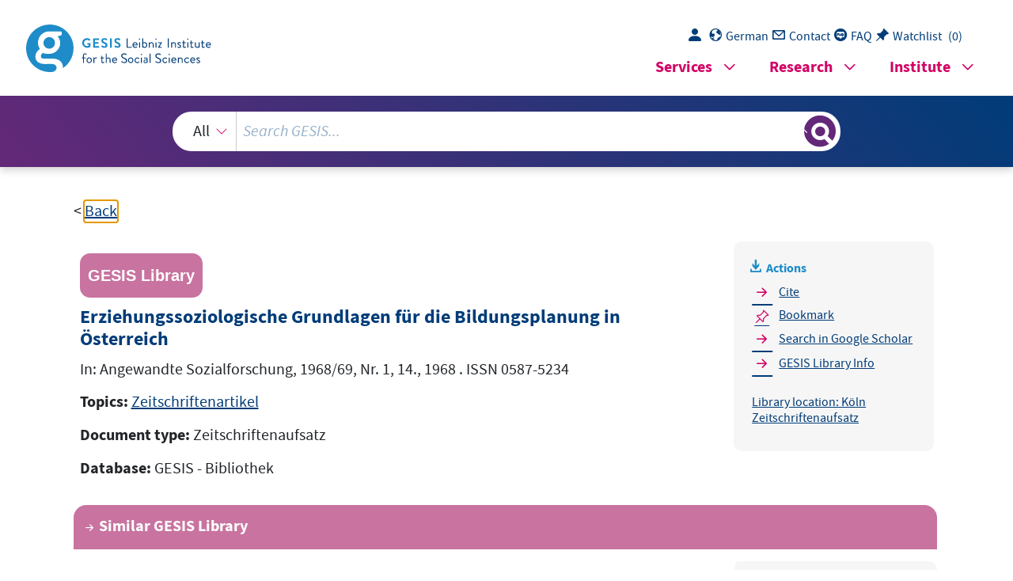

--- FILE ---
content_type: text/html; charset=UTF-8
request_url: https://search.gesis.org/services/get_stella_recommendation.php?doc_id=gesis-bib-72083&click_path=gesis-bib-72083&hostType=prod
body_size: 1784
content:
{"hits":{"total":{"value":10,"relation":"eq"},"hits":[{"_index":"gesis-23-01-2026-02-01-12","_id":"gesis-bib-36546","_version":1,"_seq_no":5792,"_primary_term":1,"found":true,"_source":{"coreAuthor":["Oehler, Christoph"],"coredoctypelitadd":["Monographie"],"coreJournalTitle":"K\u00f6lner Zeitschrift f\u00fcr Soziologie und Sozialpsychologie","coreLanguage":["Deutsch (DE)"],"database":"GESIS - Bibliothek","data_source":"GESIS-BIB","document_type":"Zeitschriftenaufsatz","fulltext":0,"gesis_own":1,"library_location":["K\u00f6ln Zeitschriftenaufsatz"],"person":["Oehler, Christoph"],"person_sort":"Oehler","publisher":"GESIS","source":"In: K\u00f6lner Zeitschrift f\u00fcr Soziologie und Sozialpsychologie, Jg. 19, 1967, S. 334.. ISSN 0023-2653","subtype":"journal_article","title":"Bildungsplanung und Sozialforschung","topic":["Zeitschriftenartikel"],"type":"gesis_bib","id":"gesis-bib-36546","index_source":"GESIS-BIB"},"system_type":"BASE","doc_rank":1,"rid":15258690},{"_index":"gesis-23-01-2026-02-01-12","_id":"gesis-bib-94130","_version":1,"_seq_no":16837,"_primary_term":1,"found":true,"_source":{"coredoctypelitadd":["Monographie"],"coreLanguage":["Englisch (EN)"],"corePublisher":"Selbstverl.","database":"GESIS - Bibliothek","data_source":"GESIS-BIB","date":"1988","date_recency":"1988","document_type":"Buch","fulltext":0,"gesis_own":1,"library_location":["K\u00f6ln 062-099\/117"],"publisher":"GESIS","source":"Wien: Selbstverl., 1988","subtype":"book","title":"Bildungsforschung in \u00d6sterreich 1985-1986","topic":["Schulwesen","Aus- und Weiterbildung","Bildungsplanung"],"type":"gesis_bib","id":"gesis-bib-94130","index_source":"GESIS-BIB"},"system_type":"EXP","doc_rank":2,"rid":15258690},{"_index":"gesis-23-01-2026-02-01-12","_id":"gesis-bib-72346","_version":1,"_seq_no":12864,"_primary_term":1,"found":true,"_source":{"coreAuthor":["Schneeberger, Arthur"],"coredoctypelitadd":["Monographie"],"coreJournalTitle":"Angewandte Sozialforschung","coreLanguage":["Deutsch (DE)"],"database":"GESIS - Bibliothek","data_source":"GESIS-BIB","document_type":"Zeitschriftenaufsatz","fulltext":0,"gesis_own":1,"library_location":["K\u00f6ln Zeitschriftenaufsatz"],"person":["Schneeberger, Arthur"],"person_sort":"Schneeberger","publisher":"GESIS","source":"In: Angewandte Sozialforschung, Jg. 7, 1979, Nr. 3\/4, S. 239-260.. ISSN 0587-5234","subtype":"journal_article","title":"Gesellschaftliche Funktion und politische Steuerung des Bildungssystems","topic":["Zeitschriftenartikel"],"type":"gesis_bib","id":"gesis-bib-72346","index_source":"GESIS-BIB"},"system_type":"BASE","doc_rank":3,"rid":15258690},{"_index":"gesis-23-01-2026-02-01-12","_id":"gesis-bib-91469","_version":1,"_seq_no":16360,"_primary_term":1,"found":true,"_source":{"coreAuthor":["Meusburger, Peter"],"coredoctypelitadd":["Monographie"],"coreLanguage":["Deutsch (DE)"],"corePublisher":"Selbstverl.","database":"GESIS - Bibliothek","data_source":"GESIS-BIB","date":"1980","date_recency":"1980","document_type":"Buch","fulltext":0,"gesis_own":1,"library_location":["K\u00f6ln 062-099\/081"],"person":["Meusburger, Peter"],"person_sort":"Meusburger","publisher":"GESIS","source":"Innsbruck: Selbstverl., 1980.- 231 S.","subtype":"book","title":"Beitr\u00e4ge zur Geographie des Bildungs- und Qualifikationswesens : regionale und soziale Unterschiede des Ausbildungsniveaus der \u00f6sterreichischen Bev\u00f6lkerung ; Kartenband","topic":["Schulwesen","Aus- und Weiterbildung","Bildungsplanung"],"type":"gesis_bib","id":"gesis-bib-91469","index_source":"GESIS-BIB"},"system_type":"EXP","doc_rank":4,"rid":15258690},{"_index":"gesis-23-01-2026-02-01-12","_id":"gesis-bib-60444","_version":1,"_seq_no":10478,"_primary_term":1,"found":true,"_source":{"coreAuthor":["J\u00fcrgens, Eiko"],"coredoctypelitadd":["Monographie"],"coreJournalTitle":"Aus Politik und Zeitgeschichte,  12\/2005, S. 26-31.","coreLanguage":["Deutsch (DE)"],"database":"GESIS - Bibliothek","data_source":"GESIS-BIB","document_type":"Zeitschriftenaufsatz","fulltext":0,"gesis_own":1,"library_location":["K\u00f6ln Zeitschriftenaufsatz"],"person":["J\u00fcrgens, Eiko"],"person_sort":"J\u00fcrgens","publisher":"GESIS","source":"In: Aus Politik und Zeitgeschichte,  12\/2005, S. 26-31., 2005 . ISSN 0479-611X","subtype":"journal_article","title":"Standards f\u00fcr schulische Bildung?","topic":["Zeitschriftenartikel"],"type":"gesis_bib","id":"gesis-bib-60444","index_source":"GESIS-BIB"},"system_type":"BASE","doc_rank":5,"rid":15258690},{"_index":"gesis-23-01-2026-02-01-12","_id":"gesis-bib-91466","_version":1,"_seq_no":16412,"_primary_term":1,"found":true,"_source":{"coredoctypelitadd":["Monographie"],"coreLanguage":["Deutsch (DE)"],"database":"GESIS - Bibliothek","data_source":"GESIS-BIB","date":"1980","date_recency":"1980","document_type":"Buch","fulltext":0,"gesis_own":1,"library_location":["K\u00f6ln 062-099\/078"],"publisher":"GESIS","source":"Stuttgart: Rowohlt: 1980","subtype":"book","title":"Bildung in der Bundesrepublik Deutschland. Bd. 1","topic":["Schulwesen","Aus- und Weiterbildung","Bildungsplanung"],"type":"gesis_bib","id":"gesis-bib-91466","index_source":"GESIS-BIB"},"system_type":"EXP","doc_rank":6,"rid":15258690},{"_index":"gesis-23-01-2026-02-01-12","_id":"gesis-bib-79799","_version":1,"_seq_no":14596,"_primary_term":1,"found":true,"_source":{"coreAuthor":["Nave-Herz, Rosemarie"],"coredoctypelitadd":["Monographie"],"coreLanguage":["Deutsch (DE)"],"coreSatit":"Materialien aus der soziologi- schen Forschung, 1978","database":"GESIS - Bibliothek","data_source":"GESIS-BIB","document_type":"Sammelwerksbeitrag","fulltext":0,"gesis_own":1,"library_location":["K\u00f6ln 050-160"],"person":["Nave-Herz, Rosemarie"],"person_sort":"Nave-Herz","publisher":"GESIS","source":"In: Materialien aus der soziologi- schen Forschung, 1978","subtype":"in_proceedings","title":"Diskussion \u00fcber \"Leistungen und Chancen vergleichender Bildungssoziologie\"","topic":["Sammelwerksbeitrag","Soziologie","Handbuch","Nachschlagewerk"],"type":"gesis_bib","id":"gesis-bib-79799","index_source":"GESIS-BIB"},"system_type":"BASE","doc_rank":7,"rid":15258690},{"_index":"gesis-23-01-2026-02-01-12","_id":"gesis-bib-91467","_version":1,"_seq_no":16574,"_primary_term":1,"found":true,"_source":{"coredoctypelitadd":["Monographie"],"coreLanguage":["Deutsch (DE)"],"database":"GESIS - Bibliothek","data_source":"GESIS-BIB","date":"1980","date_recency":"1980","document_type":"Buch","fulltext":0,"gesis_own":1,"library_location":["K\u00f6ln 062-099\/079"],"publisher":"GESIS","source":"Stuttgart: Rowohlt: 1980","subtype":"book","title":"Bildung in der Bundesrepublik Deutschland. Bd. 2","topic":["Schulwesen","Aus- und Weiterbildung","Bildungsplanung"],"type":"gesis_bib","id":"gesis-bib-91467","index_source":"GESIS-BIB"},"system_type":"EXP","doc_rank":8,"rid":15258690},{"_index":"gesis-23-01-2026-02-01-12","_id":"gesis-bib-41417","_version":1,"_seq_no":6866,"_primary_term":1,"found":true,"_source":{"coreAuthor":["Kupffer, Heinrich"],"coredoctypelitadd":["Monographie"],"coreJournalTitle":"Soziale Welt","coreLanguage":["Deutsch (DE)"],"database":"GESIS - Bibliothek","data_source":"GESIS-BIB","document_type":"Zeitschriftenaufsatz","fulltext":0,"gesis_own":1,"library_location":["K\u00f6ln Zeitschriftenaufsatz"],"person":["Kupffer, Heinrich"],"person_sort":"Kupffer","publisher":"GESIS","source":"In: Soziale Welt, Jg. 25, 1974, Heft 2, S. 235-245.. ISSN 0038-6073","subtype":"journal_article","title":"Zum Verh\u00e4ltnis von Erziehung und Sozialstruktur","topic":["Zeitschriftenartikel"],"type":"gesis_bib","id":"gesis-bib-41417","index_source":"GESIS-BIB"},"system_type":"BASE","doc_rank":9,"rid":15258690},{"_index":"gesis-23-01-2026-02-01-12","_id":"gesis-bib-43631","_version":1,"_seq_no":7274,"_primary_term":1,"found":true,"_source":{"coreAuthor":["Lassnigg, Lorenz","Prenner, Peter"],"coredoctypelitadd":["Monographie"],"coreJournalTitle":"SWS-Rundschau","coreLanguage":["Deutsch (DE)"],"database":"GESIS - Bibliothek","data_source":"GESIS-BIB","document_type":"Zeitschriftenaufsatz","fulltext":0,"gesis_own":1,"library_location":["K\u00f6ln Zeitschriftenaufsatz"],"person":["Lassnigg, Lorenz","Prenner, Peter"],"person_sort":"LassniggPrenner","publisher":"GESIS","source":"In: SWS-Rundschau, Bd. 38(1998)  H. 3 ; S. 277-294. ISSN 1013-1469","subtype":"journal_article","title":"Ausbildung - Beruf - Besch\u00e4ftigung : einige Entwicklungstendenzen in \u00d6sterreich","topic":["Zeitschriftenartikel"],"type":"gesis_bib","id":"gesis-bib-43631","index_source":"GESIS-BIB"},"system_type":"EXP","doc_rank":10,"rid":15258690}]}}

--- FILE ---
content_type: text/javascript
request_url: https://search.gesis.org/gesis-web-frontend-framework/gesis-web.js
body_size: 81862
content:
/*! For license information please see gesis-web.js.LICENSE.txt */
(()=>{var e,t,n,i,o={215:(e,t,n)=>{var i,o
!function(s){if(void 0===(o="function"==typeof(i=s)?i.call(t,n,t,e):i)||(e.exports=o),e.exports=s(),!!0){var r=window.Cookies,a=window.Cookies=s()
a.noConflict=function(){return window.Cookies=r,a}}}((function(){function e(){for(var e=0,t={};e<arguments.length;e++){var n=arguments[e]
for(var i in n)t[i]=n[i]}return t}function t(e){return e.replace(/(%[0-9A-Z]{2})+/g,decodeURIComponent)}return function n(i){function o(){}function s(t,n,s){if("undefined"!=typeof document){"number"==typeof(s=e({path:"/"},o.defaults,s)).expires&&(s.expires=new Date(1*new Date+864e5*s.expires)),s.expires=s.expires?s.expires.toUTCString():""
try{var r=JSON.stringify(n);/^[\{\[]/.test(r)&&(n=r)}catch(e){}n=i.write?i.write(n,t):encodeURIComponent(String(n)).replace(/%(23|24|26|2B|3A|3C|3E|3D|2F|3F|40|5B|5D|5E|60|7B|7D|7C)/g,decodeURIComponent),t=encodeURIComponent(String(t)).replace(/%(23|24|26|2B|5E|60|7C)/g,decodeURIComponent).replace(/[\(\)]/g,escape)
var a=""
for(var l in s)s[l]&&(a+="; "+l,!0!==s[l]&&(a+="="+s[l].split(";")[0]))
return document.cookie=t+"="+n+a}}function r(e,n){if("undefined"!=typeof document){for(var o={},s=document.cookie?document.cookie.split("; "):[],r=0;r<s.length;r++){var a=s[r].split("="),l=a.slice(1).join("=")
n||'"'!==l.charAt(0)||(l=l.slice(1,-1))
try{var c=t(a[0])
if(l=(i.read||i)(l,c)||t(l),n)try{l=JSON.parse(l)}catch(e){}if(o[c]=l,e===c)break}catch(e){}}return e?o[e]:o}}return o.set=s,o.get=function(e){return r(e,!1)},o.getJSON=function(e){return r(e,!0)},o.remove=function(t,n){s(t,"",e(n,{expires:-1}))},o.defaults={},o.withConverter=n,o}((function(){}))}))},354:()=>{window.location.host.startsWith("www.gesis.org")||window.addEventListener("message",(e=>{if(e&&"https://www.gesis.org"===e.origin&&(document.querySelector("html").style.scrollBehavior="auto",e.data))if("scroll"===e.data.type)window.scrollTo(e.data.data)
else if("navigation"===e.data.type)console.log("slave: navigating to: ",e.data.data),window.location=e.data.data.replace("https://www.gesis.org",window.location.origin)
else if("click"===e.data.type)console.log("slave: clicking to: ",e.data.data),document.elementFromPoint(e.data.data.pageX-window.pageXOffset,e.data.data.pageY-window.pageYOffset).click()
else if("mobile"===e.data.type){console.log("slave: setting up mobile style")
var t=document.styleSheets[0]
t.insertRule("* { scrollbar-width: none; }",t.cssRules.length),t.insertRule("::-webkit-scrollbar { display: none; }",t.cssRules.length)}}),!1)},414:function(e){e.exports=function(){"use strict"
const e=new Map,t={set(t,n,i){e.has(t)||e.set(t,new Map)
const o=e.get(t)
o.has(n)||0===o.size?o.set(n,i):console.error(`Bootstrap doesn't allow more than one instance per element. Bound instance: ${Array.from(o.keys())[0]}.`)},get:(t,n)=>e.has(t)&&e.get(t).get(n)||null,remove(t,n){if(!e.has(t))return
const i=e.get(t)
i.delete(n),0===i.size&&e.delete(t)}},n=1e6,i=1e3,o="transitionend",s=e=>(e&&window.CSS&&window.CSS.escape&&(e=e.replace(/#([^\s"#']+)/g,((e,t)=>`#${CSS.escape(t)}`))),e),r=e=>null==e?`${e}`:Object.prototype.toString.call(e).match(/\s([a-z]+)/i)[1].toLowerCase(),a=e=>{do{e+=Math.floor(Math.random()*n)}while(document.getElementById(e))
return e},l=e=>{if(!e)return 0
let{transitionDuration:t,transitionDelay:n}=window.getComputedStyle(e)
const o=Number.parseFloat(t),s=Number.parseFloat(n)
return o||s?(t=t.split(",")[0],n=n.split(",")[0],(Number.parseFloat(t)+Number.parseFloat(n))*i):0},c=e=>{e.dispatchEvent(new Event(o))},d=e=>!(!e||"object"!=typeof e)&&(void 0!==e.jquery&&(e=e[0]),void 0!==e.nodeType),u=e=>d(e)?e.jquery?e[0]:e:"string"==typeof e&&e.length>0?document.querySelector(s(e)):null,p=e=>{if(!d(e)||0===e.getClientRects().length)return!1
const t="visible"===getComputedStyle(e).getPropertyValue("visibility"),n=e.closest("details:not([open])")
if(!n)return t
if(n!==e){const t=e.closest("summary")
if(t&&t.parentNode!==n)return!1
if(null===t)return!1}return t},h=e=>!e||e.nodeType!==Node.ELEMENT_NODE||!!e.classList.contains("disabled")||(void 0!==e.disabled?e.disabled:e.hasAttribute("disabled")&&"false"!==e.getAttribute("disabled")),f=e=>{if(!document.documentElement.attachShadow)return null
if("function"==typeof e.getRootNode){const t=e.getRootNode()
return t instanceof ShadowRoot?t:null}return e instanceof ShadowRoot?e:e.parentNode?f(e.parentNode):null},g=()=>{},m=e=>{e.offsetHeight},v=()=>window.jQuery&&!document.body.hasAttribute("data-bs-no-jquery")?window.jQuery:null,y=[],b=e=>{"loading"===document.readyState?(y.length||document.addEventListener("DOMContentLoaded",(()=>{for(const e of y)e()})),y.push(e)):e()},w=()=>"rtl"===document.documentElement.dir,_=e=>{b((()=>{const t=v()
if(t){const n=e.NAME,i=t.fn[n]
t.fn[n]=e.jQueryInterface,t.fn[n].Constructor=e,t.fn[n].noConflict=()=>(t.fn[n]=i,e.jQueryInterface)}}))},x=(e,t=[],n=e)=>"function"==typeof e?e.call(...t):n,T=(e,t,n=!0)=>{if(!n)return void x(e)
const i=5,s=l(t)+i
let r=!1
const a=({target:n})=>{n===t&&(r=!0,t.removeEventListener(o,a),x(e))}
t.addEventListener(o,a),setTimeout((()=>{r||c(t)}),s)},k=(e,t,n,i)=>{const o=e.length
let s=e.indexOf(t)
return-1===s?!n&&i?e[o-1]:e[0]:(s+=n?1:-1,i&&(s=(s+o)%o),e[Math.max(0,Math.min(s,o-1))])},S=/[^.]*(?=\..*)\.|.*/,E=/\..*/,C=/::\d+$/,A={}
let L=1
const $={mouseenter:"mouseover",mouseleave:"mouseout"},O=new Set(["click","dblclick","mouseup","mousedown","contextmenu","mousewheel","DOMMouseScroll","mouseover","mouseout","mousemove","selectstart","selectend","keydown","keypress","keyup","orientationchange","touchstart","touchmove","touchend","touchcancel","pointerdown","pointermove","pointerup","pointerleave","pointercancel","gesturestart","gesturechange","gestureend","focus","blur","change","reset","select","submit","focusin","focusout","load","unload","beforeunload","resize","move","DOMContentLoaded","readystatechange","error","abort","scroll"])
function P(e,t){return t&&`${t}::${L++}`||e.uidEvent||L++}function D(e){const t=P(e)
return e.uidEvent=t,A[t]=A[t]||{},A[t]}function M(e,t){return function n(i){return W(i,{delegateTarget:e}),n.oneOff&&F.off(e,i.type,t),t.apply(e,[i])}}function N(e,t,n){return function i(o){const s=e.querySelectorAll(t)
for(let{target:r}=o;r&&r!==this;r=r.parentNode)for(const a of s)if(a===r)return W(o,{delegateTarget:r}),i.oneOff&&F.off(e,o.type,t,n),n.apply(r,[o])}}function j(e,t,n=null){return Object.values(e).find((e=>e.callable===t&&e.delegationSelector===n))}function I(e,t,n){const i="string"==typeof t,o=i?n:t||n
let s=B(e)
return O.has(s)||(s=e),[i,o,s]}function q(e,t,n,i,o){if("string"!=typeof t||!e)return
let[s,r,a]=I(t,n,i)
if(t in $){const e=e=>function(t){if(!t.relatedTarget||t.relatedTarget!==t.delegateTarget&&!t.delegateTarget.contains(t.relatedTarget))return e.call(this,t)}
r=e(r)}const l=D(e),c=l[a]||(l[a]={}),d=j(c,r,s?n:null)
if(d)return void(d.oneOff=d.oneOff&&o)
const u=P(r,t.replace(S,"")),p=s?N(e,n,r):M(e,r)
p.delegationSelector=s?n:null,p.callable=r,p.oneOff=o,p.uidEvent=u,c[u]=p,e.addEventListener(a,p,s)}function H(e,t,n,i,o){const s=j(t[n],i,o)
s&&(e.removeEventListener(n,s,Boolean(o)),delete t[n][s.uidEvent])}function R(e,t,n,i){const o=t[n]||{}
for(const[s,r]of Object.entries(o))s.includes(i)&&H(e,t,n,r.callable,r.delegationSelector)}function B(e){return e=e.replace(E,""),$[e]||e}const F={on(e,t,n,i){q(e,t,n,i,!1)},one(e,t,n,i){q(e,t,n,i,!0)},off(e,t,n,i){if("string"!=typeof t||!e)return
const[o,s,r]=I(t,n,i),a=r!==t,l=D(e),c=l[r]||{},d=t.startsWith(".")
if(void 0===s){if(d)for(const n of Object.keys(l))R(e,l,n,t.slice(1))
for(const[n,i]of Object.entries(c)){const o=n.replace(C,"")
a&&!t.includes(o)||H(e,l,r,i.callable,i.delegationSelector)}}else{if(!Object.keys(c).length)return
H(e,l,r,s,o?n:null)}},trigger(e,t,n){if("string"!=typeof t||!e)return null
const i=v()
let o=null,s=!0,r=!0,a=!1
t!==B(t)&&i&&(o=i.Event(t,n),i(e).trigger(o),s=!o.isPropagationStopped(),r=!o.isImmediatePropagationStopped(),a=o.isDefaultPrevented())
const l=W(new Event(t,{bubbles:s,cancelable:!0}),n)
return a&&l.preventDefault(),r&&e.dispatchEvent(l),l.defaultPrevented&&o&&o.preventDefault(),l}}
function W(e,t={}){for(const[n,i]of Object.entries(t))try{e[n]=i}catch(t){Object.defineProperty(e,n,{configurable:!0,get:()=>i})}return e}function z(e){if("true"===e)return!0
if("false"===e)return!1
if(e===Number(e).toString())return Number(e)
if(""===e||"null"===e)return null
if("string"!=typeof e)return e
try{return JSON.parse(decodeURIComponent(e))}catch(t){return e}}function U(e){return e.replace(/[A-Z]/g,(e=>`-${e.toLowerCase()}`))}const X={setDataAttribute(e,t,n){e.setAttribute(`data-bs-${U(t)}`,n)},removeDataAttribute(e,t){e.removeAttribute(`data-bs-${U(t)}`)},getDataAttributes(e){if(!e)return{}
const t={},n=Object.keys(e.dataset).filter((e=>e.startsWith("bs")&&!e.startsWith("bsConfig")))
for(const i of n){let n=i.replace(/^bs/,"")
n=n.charAt(0).toLowerCase()+n.slice(1),t[n]=z(e.dataset[i])}return t},getDataAttribute:(e,t)=>z(e.getAttribute(`data-bs-${U(t)}`))}
class V{static get Default(){return{}}static get DefaultType(){return{}}static get NAME(){throw new Error('You have to implement the static method "NAME", for each component!')}_getConfig(e){return e=this._mergeConfigObj(e),e=this._configAfterMerge(e),this._typeCheckConfig(e),e}_configAfterMerge(e){return e}_mergeConfigObj(e,t){const n=d(t)?X.getDataAttribute(t,"config"):{}
return{...this.constructor.Default,..."object"==typeof n?n:{},...d(t)?X.getDataAttributes(t):{},..."object"==typeof e?e:{}}}_typeCheckConfig(e,t=this.constructor.DefaultType){for(const[n,i]of Object.entries(t)){const t=e[n],o=d(t)?"element":r(t)
if(!new RegExp(i).test(o))throw new TypeError(`${this.constructor.NAME.toUpperCase()}: Option "${n}" provided type "${o}" but expected type "${i}".`)}}}const Y="5.3.5"
class G extends V{constructor(e,n){super(),(e=u(e))&&(this._element=e,this._config=this._getConfig(n),t.set(this._element,this.constructor.DATA_KEY,this))}dispose(){t.remove(this._element,this.constructor.DATA_KEY),F.off(this._element,this.constructor.EVENT_KEY)
for(const e of Object.getOwnPropertyNames(this))this[e]=null}_queueCallback(e,t,n=!0){T(e,t,n)}_getConfig(e){return e=this._mergeConfigObj(e,this._element),e=this._configAfterMerge(e),this._typeCheckConfig(e),e}static getInstance(e){return t.get(u(e),this.DATA_KEY)}static getOrCreateInstance(e,t={}){return this.getInstance(e)||new this(e,"object"==typeof t?t:null)}static get VERSION(){return Y}static get DATA_KEY(){return`bs.${this.NAME}`}static get EVENT_KEY(){return`.${this.DATA_KEY}`}static eventName(e){return`${e}${this.EVENT_KEY}`}}const K=e=>{let t=e.getAttribute("data-bs-target")
if(!t||"#"===t){let n=e.getAttribute("href")
if(!n||!n.includes("#")&&!n.startsWith("."))return null
n.includes("#")&&!n.startsWith("#")&&(n=`#${n.split("#")[1]}`),t=n&&"#"!==n?n.trim():null}return t?t.split(",").map((e=>s(e))).join(","):null},Q={find:(e,t=document.documentElement)=>[].concat(...Element.prototype.querySelectorAll.call(t,e)),findOne:(e,t=document.documentElement)=>Element.prototype.querySelector.call(t,e),children:(e,t)=>[].concat(...e.children).filter((e=>e.matches(t))),parents(e,t){const n=[]
let i=e.parentNode.closest(t)
for(;i;)n.push(i),i=i.parentNode.closest(t)
return n},prev(e,t){let n=e.previousElementSibling
for(;n;){if(n.matches(t))return[n]
n=n.previousElementSibling}return[]},next(e,t){let n=e.nextElementSibling
for(;n;){if(n.matches(t))return[n]
n=n.nextElementSibling}return[]},focusableChildren(e){const t=["a","button","input","textarea","select","details","[tabindex]",'[contenteditable="true"]'].map((e=>`${e}:not([tabindex^="-"])`)).join(",")
return this.find(t,e).filter((e=>!h(e)&&p(e)))},getSelectorFromElement(e){const t=K(e)
return t&&Q.findOne(t)?t:null},getElementFromSelector(e){const t=K(e)
return t?Q.findOne(t):null},getMultipleElementsFromSelector(e){const t=K(e)
return t?Q.find(t):[]}},J=(e,t="hide")=>{const n=`click.dismiss${e.EVENT_KEY}`,i=e.NAME
F.on(document,n,`[data-bs-dismiss="${i}"]`,(function(n){if(["A","AREA"].includes(this.tagName)&&n.preventDefault(),h(this))return
const o=Q.getElementFromSelector(this)||this.closest(`.${i}`)
e.getOrCreateInstance(o)[t]()}))},Z="alert",ee=".bs.alert",te=`close${ee}`,ne=`closed${ee}`,ie="fade",oe="show"
class se extends G{static get NAME(){return Z}close(){if(F.trigger(this._element,te).defaultPrevented)return
this._element.classList.remove(oe)
const e=this._element.classList.contains(ie)
this._queueCallback((()=>this._destroyElement()),this._element,e)}_destroyElement(){this._element.remove(),F.trigger(this._element,ne),this.dispose()}static jQueryInterface(e){return this.each((function(){const t=se.getOrCreateInstance(this)
if("string"==typeof e){if(void 0===t[e]||e.startsWith("_")||"constructor"===e)throw new TypeError(`No method named "${e}"`)
t[e](this)}}))}}J(se,"close"),_(se)
const re="button",ae="active",le='[data-bs-toggle="button"]',ce="click.bs.button.data-api"
class de extends G{static get NAME(){return re}toggle(){this._element.setAttribute("aria-pressed",this._element.classList.toggle(ae))}static jQueryInterface(e){return this.each((function(){const t=de.getOrCreateInstance(this)
"toggle"===e&&t[e]()}))}}F.on(document,ce,le,(e=>{e.preventDefault()
const t=e.target.closest(le)
de.getOrCreateInstance(t).toggle()})),_(de)
const ue="swipe",pe=".bs.swipe",he=`touchstart${pe}`,fe=`touchmove${pe}`,ge=`touchend${pe}`,me=`pointerdown${pe}`,ve=`pointerup${pe}`,ye="touch",be="pen",we="pointer-event",_e=40,xe={endCallback:null,leftCallback:null,rightCallback:null},Te={endCallback:"(function|null)",leftCallback:"(function|null)",rightCallback:"(function|null)"}
class ke extends V{constructor(e,t){super(),this._element=e,e&&ke.isSupported()&&(this._config=this._getConfig(t),this._deltaX=0,this._supportPointerEvents=Boolean(window.PointerEvent),this._initEvents())}static get Default(){return xe}static get DefaultType(){return Te}static get NAME(){return ue}dispose(){F.off(this._element,pe)}_start(e){this._supportPointerEvents?this._eventIsPointerPenTouch(e)&&(this._deltaX=e.clientX):this._deltaX=e.touches[0].clientX}_end(e){this._eventIsPointerPenTouch(e)&&(this._deltaX=e.clientX-this._deltaX),this._handleSwipe(),x(this._config.endCallback)}_move(e){this._deltaX=e.touches&&e.touches.length>1?0:e.touches[0].clientX-this._deltaX}_handleSwipe(){const e=Math.abs(this._deltaX)
if(e<=_e)return
const t=e/this._deltaX
this._deltaX=0,t&&x(t>0?this._config.rightCallback:this._config.leftCallback)}_initEvents(){this._supportPointerEvents?(F.on(this._element,me,(e=>this._start(e))),F.on(this._element,ve,(e=>this._end(e))),this._element.classList.add(we)):(F.on(this._element,he,(e=>this._start(e))),F.on(this._element,fe,(e=>this._move(e))),F.on(this._element,ge,(e=>this._end(e))))}_eventIsPointerPenTouch(e){return this._supportPointerEvents&&(e.pointerType===be||e.pointerType===ye)}static isSupported(){return"ontouchstart"in document.documentElement||navigator.maxTouchPoints>0}}const Se="carousel",Ee=".bs.carousel",Ce=".data-api",Ae="ArrowLeft",Le="ArrowRight",$e=500,Oe="next",Pe="prev",De="left",Me="right",Ne=`slide${Ee}`,je=`slid${Ee}`,Ie=`keydown${Ee}`,qe=`mouseenter${Ee}`,He=`mouseleave${Ee}`,Re=`dragstart${Ee}`,Be=`load${Ee}${Ce}`,Fe=`click${Ee}${Ce}`,We="carousel",ze="active",Ue="slide",Xe="carousel-item-end",Ve="carousel-item-start",Ye="carousel-item-next",Ge="carousel-item-prev",Ke=".active",Qe=".carousel-item",Je=Ke+Qe,Ze=".carousel-item img",et=".carousel-indicators",tt="[data-bs-slide], [data-bs-slide-to]",nt='[data-bs-ride="carousel"]',it={[Ae]:Me,[Le]:De},ot={interval:5e3,keyboard:!0,pause:"hover",ride:!1,touch:!0,wrap:!0},st={interval:"(number|boolean)",keyboard:"boolean",pause:"(string|boolean)",ride:"(boolean|string)",touch:"boolean",wrap:"boolean"}
class rt extends G{constructor(e,t){super(e,t),this._interval=null,this._activeElement=null,this._isSliding=!1,this.touchTimeout=null,this._swipeHelper=null,this._indicatorsElement=Q.findOne(et,this._element),this._addEventListeners(),this._config.ride===We&&this.cycle()}static get Default(){return ot}static get DefaultType(){return st}static get NAME(){return Se}next(){this._slide(Oe)}nextWhenVisible(){!document.hidden&&p(this._element)&&this.next()}prev(){this._slide(Pe)}pause(){this._isSliding&&c(this._element),this._clearInterval()}cycle(){this._clearInterval(),this._updateInterval(),this._interval=setInterval((()=>this.nextWhenVisible()),this._config.interval)}_maybeEnableCycle(){this._config.ride&&(this._isSliding?F.one(this._element,je,(()=>this.cycle())):this.cycle())}to(e){const t=this._getItems()
if(e>t.length-1||e<0)return
if(this._isSliding)return void F.one(this._element,je,(()=>this.to(e)))
const n=this._getItemIndex(this._getActive())
if(n===e)return
const i=e>n?Oe:Pe
this._slide(i,t[e])}dispose(){this._swipeHelper&&this._swipeHelper.dispose(),super.dispose()}_configAfterMerge(e){return e.defaultInterval=e.interval,e}_addEventListeners(){this._config.keyboard&&F.on(this._element,Ie,(e=>this._keydown(e))),"hover"===this._config.pause&&(F.on(this._element,qe,(()=>this.pause())),F.on(this._element,He,(()=>this._maybeEnableCycle()))),this._config.touch&&ke.isSupported()&&this._addTouchEventListeners()}_addTouchEventListeners(){for(const e of Q.find(Ze,this._element))F.on(e,Re,(e=>e.preventDefault()))
const e={leftCallback:()=>this._slide(this._directionToOrder(De)),rightCallback:()=>this._slide(this._directionToOrder(Me)),endCallback:()=>{"hover"===this._config.pause&&(this.pause(),this.touchTimeout&&clearTimeout(this.touchTimeout),this.touchTimeout=setTimeout((()=>this._maybeEnableCycle()),$e+this._config.interval))}}
this._swipeHelper=new ke(this._element,e)}_keydown(e){if(/input|textarea/i.test(e.target.tagName))return
const t=it[e.key]
t&&(e.preventDefault(),this._slide(this._directionToOrder(t)))}_getItemIndex(e){return this._getItems().indexOf(e)}_setActiveIndicatorElement(e){if(!this._indicatorsElement)return
const t=Q.findOne(Ke,this._indicatorsElement)
t.classList.remove(ze),t.removeAttribute("aria-current")
const n=Q.findOne(`[data-bs-slide-to="${e}"]`,this._indicatorsElement)
n&&(n.classList.add(ze),n.setAttribute("aria-current","true"))}_updateInterval(){const e=this._activeElement||this._getActive()
if(!e)return
const t=Number.parseInt(e.getAttribute("data-bs-interval"),10)
this._config.interval=t||this._config.defaultInterval}_slide(e,t=null){if(this._isSliding)return
const n=this._getActive(),i=e===Oe,o=t||k(this._getItems(),n,i,this._config.wrap)
if(o===n)return
const s=this._getItemIndex(o),r=t=>F.trigger(this._element,t,{relatedTarget:o,direction:this._orderToDirection(e),from:this._getItemIndex(n),to:s})
if(r(Ne).defaultPrevented)return
if(!n||!o)return
const a=Boolean(this._interval)
this.pause(),this._isSliding=!0,this._setActiveIndicatorElement(s),this._activeElement=o
const l=i?Ve:Xe,c=i?Ye:Ge
o.classList.add(c),m(o),n.classList.add(l),o.classList.add(l)
const d=()=>{o.classList.remove(l,c),o.classList.add(ze),n.classList.remove(ze,c,l),this._isSliding=!1,r(je)}
this._queueCallback(d,n,this._isAnimated()),a&&this.cycle()}_isAnimated(){return this._element.classList.contains(Ue)}_getActive(){return Q.findOne(Je,this._element)}_getItems(){return Q.find(Qe,this._element)}_clearInterval(){this._interval&&(clearInterval(this._interval),this._interval=null)}_directionToOrder(e){return w()?e===De?Pe:Oe:e===De?Oe:Pe}_orderToDirection(e){return w()?e===Pe?De:Me:e===Pe?Me:De}static jQueryInterface(e){return this.each((function(){const t=rt.getOrCreateInstance(this,e)
if("number"!=typeof e){if("string"==typeof e){if(void 0===t[e]||e.startsWith("_")||"constructor"===e)throw new TypeError(`No method named "${e}"`)
t[e]()}}else t.to(e)}))}}F.on(document,Fe,tt,(function(e){const t=Q.getElementFromSelector(this)
if(!t||!t.classList.contains(We))return
e.preventDefault()
const n=rt.getOrCreateInstance(t),i=this.getAttribute("data-bs-slide-to")
return i?(n.to(i),void n._maybeEnableCycle()):"next"===X.getDataAttribute(this,"slide")?(n.next(),void n._maybeEnableCycle()):(n.prev(),void n._maybeEnableCycle())})),F.on(window,Be,(()=>{const e=Q.find(nt)
for(const t of e)rt.getOrCreateInstance(t)})),_(rt)
const at="collapse",lt=".bs.collapse",ct=`show${lt}`,dt=`shown${lt}`,ut=`hide${lt}`,pt=`hidden${lt}`,ht=`click${lt}.data-api`,ft="show",gt="collapse",mt="collapsing",vt="collapsed",yt=`:scope .${gt} .${gt}`,bt="collapse-horizontal",wt="width",_t="height",xt=".collapse.show, .collapse.collapsing",Tt='[data-bs-toggle="collapse"]',kt={parent:null,toggle:!0},St={parent:"(null|element)",toggle:"boolean"}
class Et extends G{constructor(e,t){super(e,t),this._isTransitioning=!1,this._triggerArray=[]
const n=Q.find(Tt)
for(const e of n){const t=Q.getSelectorFromElement(e),n=Q.find(t).filter((e=>e===this._element))
null!==t&&n.length&&this._triggerArray.push(e)}this._initializeChildren(),this._config.parent||this._addAriaAndCollapsedClass(this._triggerArray,this._isShown()),this._config.toggle&&this.toggle()}static get Default(){return kt}static get DefaultType(){return St}static get NAME(){return at}toggle(){this._isShown()?this.hide():this.show()}show(){if(this._isTransitioning||this._isShown())return
let e=[]
if(this._config.parent&&(e=this._getFirstLevelChildren(xt).filter((e=>e!==this._element)).map((e=>Et.getOrCreateInstance(e,{toggle:!1})))),e.length&&e[0]._isTransitioning)return
if(F.trigger(this._element,ct).defaultPrevented)return
for(const t of e)t.hide()
const t=this._getDimension()
this._element.classList.remove(gt),this._element.classList.add(mt),this._element.style[t]=0,this._addAriaAndCollapsedClass(this._triggerArray,!0),this._isTransitioning=!0
const n=()=>{this._isTransitioning=!1,this._element.classList.remove(mt),this._element.classList.add(gt,ft),this._element.style[t]="",F.trigger(this._element,dt)},i=`scroll${t[0].toUpperCase()+t.slice(1)}`
this._queueCallback(n,this._element,!0),this._element.style[t]=`${this._element[i]}px`}hide(){if(this._isTransitioning||!this._isShown())return
if(F.trigger(this._element,ut).defaultPrevented)return
const e=this._getDimension()
this._element.style[e]=`${this._element.getBoundingClientRect()[e]}px`,m(this._element),this._element.classList.add(mt),this._element.classList.remove(gt,ft)
for(const e of this._triggerArray){const t=Q.getElementFromSelector(e)
t&&!this._isShown(t)&&this._addAriaAndCollapsedClass([e],!1)}this._isTransitioning=!0
const t=()=>{this._isTransitioning=!1,this._element.classList.remove(mt),this._element.classList.add(gt),F.trigger(this._element,pt)}
this._element.style[e]="",this._queueCallback(t,this._element,!0)}_isShown(e=this._element){return e.classList.contains(ft)}_configAfterMerge(e){return e.toggle=Boolean(e.toggle),e.parent=u(e.parent),e}_getDimension(){return this._element.classList.contains(bt)?wt:_t}_initializeChildren(){if(!this._config.parent)return
const e=this._getFirstLevelChildren(Tt)
for(const t of e){const e=Q.getElementFromSelector(t)
e&&this._addAriaAndCollapsedClass([t],this._isShown(e))}}_getFirstLevelChildren(e){const t=Q.find(yt,this._config.parent)
return Q.find(e,this._config.parent).filter((e=>!t.includes(e)))}_addAriaAndCollapsedClass(e,t){if(e.length)for(const n of e)n.classList.toggle(vt,!t),n.setAttribute("aria-expanded",t)}static jQueryInterface(e){const t={}
return"string"==typeof e&&/show|hide/.test(e)&&(t.toggle=!1),this.each((function(){const n=Et.getOrCreateInstance(this,t)
if("string"==typeof e){if(void 0===n[e])throw new TypeError(`No method named "${e}"`)
n[e]()}}))}}F.on(document,ht,Tt,(function(e){("A"===e.target.tagName||e.delegateTarget&&"A"===e.delegateTarget.tagName)&&e.preventDefault()
for(const e of Q.getMultipleElementsFromSelector(this))Et.getOrCreateInstance(e,{toggle:!1}).toggle()})),_(Et)
var Ct="top",At="bottom",Lt="right",$t="left",Ot="auto",Pt=[Ct,At,Lt,$t],Dt="start",Mt="end",Nt="clippingParents",jt="viewport",It="popper",qt="reference",Ht=/*#__PURE__*/Pt.reduce((function(e,t){return e.concat([t+"-"+Dt,t+"-"+Mt])}),[]),Rt=/*#__PURE__*/[].concat(Pt,[Ot]).reduce((function(e,t){return e.concat([t,t+"-"+Dt,t+"-"+Mt])}),[]),Bt="beforeRead",Ft="read",Wt="afterRead",zt="beforeMain",Ut="main",Xt="afterMain",Vt="beforeWrite",Yt="write",Gt="afterWrite",Kt=[Bt,Ft,Wt,zt,Ut,Xt,Vt,Yt,Gt]
function Qt(e){return e?(e.nodeName||"").toLowerCase():null}function Jt(e){if(null==e)return window
if("[object Window]"!==e.toString()){var t=e.ownerDocument
return t&&t.defaultView||window}return e}function Zt(e){return e instanceof Jt(e).Element||e instanceof Element}function en(e){return e instanceof Jt(e).HTMLElement||e instanceof HTMLElement}function tn(e){return"undefined"!=typeof ShadowRoot&&(e instanceof Jt(e).ShadowRoot||e instanceof ShadowRoot)}function nn(e){var t=e.state
Object.keys(t.elements).forEach((function(e){var n=t.styles[e]||{},i=t.attributes[e]||{},o=t.elements[e]
en(o)&&Qt(o)&&(Object.assign(o.style,n),Object.keys(i).forEach((function(e){var t=i[e]
!1===t?o.removeAttribute(e):o.setAttribute(e,!0===t?"":t)})))}))}function on(e){var t=e.state,n={popper:{position:t.options.strategy,left:"0",top:"0",margin:"0"},arrow:{position:"absolute"},reference:{}}
return Object.assign(t.elements.popper.style,n.popper),t.styles=n,t.elements.arrow&&Object.assign(t.elements.arrow.style,n.arrow),function(){Object.keys(t.elements).forEach((function(e){var i=t.elements[e],o=t.attributes[e]||{},s=Object.keys(t.styles.hasOwnProperty(e)?t.styles[e]:n[e]).reduce((function(e,t){return e[t]="",e}),{})
en(i)&&Qt(i)&&(Object.assign(i.style,s),Object.keys(o).forEach((function(e){i.removeAttribute(e)})))}))}}const sn={name:"applyStyles",enabled:!0,phase:"write",fn:nn,effect:on,requires:["computeStyles"]}
function rn(e){return e.split("-")[0]}var an=Math.max,ln=Math.min,cn=Math.round
function dn(){var e=navigator.userAgentData
return null!=e&&e.brands&&Array.isArray(e.brands)?e.brands.map((function(e){return e.brand+"/"+e.version})).join(" "):navigator.userAgent}function un(){return!/^((?!chrome|android).)*safari/i.test(dn())}function pn(e,t,n){void 0===t&&(t=!1),void 0===n&&(n=!1)
var i=e.getBoundingClientRect(),o=1,s=1
t&&en(e)&&(o=e.offsetWidth>0&&cn(i.width)/e.offsetWidth||1,s=e.offsetHeight>0&&cn(i.height)/e.offsetHeight||1)
var r=(Zt(e)?Jt(e):window).visualViewport,a=!un()&&n,l=(i.left+(a&&r?r.offsetLeft:0))/o,c=(i.top+(a&&r?r.offsetTop:0))/s,d=i.width/o,u=i.height/s
return{width:d,height:u,top:c,right:l+d,bottom:c+u,left:l,x:l,y:c}}function hn(e){var t=pn(e),n=e.offsetWidth,i=e.offsetHeight
return Math.abs(t.width-n)<=1&&(n=t.width),Math.abs(t.height-i)<=1&&(i=t.height),{x:e.offsetLeft,y:e.offsetTop,width:n,height:i}}function fn(e,t){var n=t.getRootNode&&t.getRootNode()
if(e.contains(t))return!0
if(n&&tn(n)){var i=t
do{if(i&&e.isSameNode(i))return!0
i=i.parentNode||i.host}while(i)}return!1}function gn(e){return Jt(e).getComputedStyle(e)}function mn(e){return["table","td","th"].indexOf(Qt(e))>=0}function vn(e){return((Zt(e)?e.ownerDocument:e.document)||window.document).documentElement}function yn(e){return"html"===Qt(e)?e:e.assignedSlot||e.parentNode||(tn(e)?e.host:null)||vn(e)}function bn(e){return en(e)&&"fixed"!==gn(e).position?e.offsetParent:null}function wn(e){var t=/firefox/i.test(dn())
if(/Trident/i.test(dn())&&en(e)&&"fixed"===gn(e).position)return null
var n=yn(e)
for(tn(n)&&(n=n.host);en(n)&&["html","body"].indexOf(Qt(n))<0;){var i=gn(n)
if("none"!==i.transform||"none"!==i.perspective||"paint"===i.contain||-1!==["transform","perspective"].indexOf(i.willChange)||t&&"filter"===i.willChange||t&&i.filter&&"none"!==i.filter)return n
n=n.parentNode}return null}function _n(e){for(var t=Jt(e),n=bn(e);n&&mn(n)&&"static"===gn(n).position;)n=bn(n)
return n&&("html"===Qt(n)||"body"===Qt(n)&&"static"===gn(n).position)?t:n||wn(e)||t}function xn(e){return["top","bottom"].indexOf(e)>=0?"x":"y"}function Tn(e,t,n){return an(e,ln(t,n))}function kn(e,t,n){var i=Tn(e,t,n)
return i>n?n:i}function Sn(){return{top:0,right:0,bottom:0,left:0}}function En(e){return Object.assign({},Sn(),e)}function Cn(e,t){return t.reduce((function(t,n){return t[n]=e,t}),{})}var An=function(e,t){return En("number"!=typeof(e="function"==typeof e?e(Object.assign({},t.rects,{placement:t.placement})):e)?e:Cn(e,Pt))}
function Ln(e){var t,n=e.state,i=e.name,o=e.options,s=n.elements.arrow,r=n.modifiersData.popperOffsets,a=rn(n.placement),l=xn(a),c=[$t,Lt].indexOf(a)>=0?"height":"width"
if(s&&r){var d=An(o.padding,n),u=hn(s),p="y"===l?Ct:$t,h="y"===l?At:Lt,f=n.rects.reference[c]+n.rects.reference[l]-r[l]-n.rects.popper[c],g=r[l]-n.rects.reference[l],m=_n(s),v=m?"y"===l?m.clientHeight||0:m.clientWidth||0:0,y=f/2-g/2,b=d[p],w=v-u[c]-d[h],_=v/2-u[c]/2+y,x=Tn(b,_,w),T=l
n.modifiersData[i]=((t={})[T]=x,t.centerOffset=x-_,t)}}function $n(e){var t=e.state,n=e.options.element,i=void 0===n?"[data-popper-arrow]":n
null!=i&&("string"!=typeof i||(i=t.elements.popper.querySelector(i)))&&fn(t.elements.popper,i)&&(t.elements.arrow=i)}const On={name:"arrow",enabled:!0,phase:"main",fn:Ln,effect:$n,requires:["popperOffsets"],requiresIfExists:["preventOverflow"]}
function Pn(e){return e.split("-")[1]}var Dn={top:"auto",right:"auto",bottom:"auto",left:"auto"}
function Mn(e,t){var n=e.x,i=e.y,o=t.devicePixelRatio||1
return{x:cn(n*o)/o||0,y:cn(i*o)/o||0}}function Nn(e){var t,n=e.popper,i=e.popperRect,o=e.placement,s=e.variation,r=e.offsets,a=e.position,l=e.gpuAcceleration,c=e.adaptive,d=e.roundOffsets,u=e.isFixed,p=r.x,h=void 0===p?0:p,f=r.y,g=void 0===f?0:f,m="function"==typeof d?d({x:h,y:g}):{x:h,y:g}
h=m.x,g=m.y
var v=r.hasOwnProperty("x"),y=r.hasOwnProperty("y"),b=$t,w=Ct,_=window
if(c){var x=_n(n),T="clientHeight",k="clientWidth"
x===Jt(n)&&"static"!==gn(x=vn(n)).position&&"absolute"===a&&(T="scrollHeight",k="scrollWidth"),(o===Ct||(o===$t||o===Lt)&&s===Mt)&&(w=At,g-=(u&&x===_&&_.visualViewport?_.visualViewport.height:x[T])-i.height,g*=l?1:-1),o!==$t&&(o!==Ct&&o!==At||s!==Mt)||(b=Lt,h-=(u&&x===_&&_.visualViewport?_.visualViewport.width:x[k])-i.width,h*=l?1:-1)}var S,E=Object.assign({position:a},c&&Dn),C=!0===d?Mn({x:h,y:g},Jt(n)):{x:h,y:g}
return h=C.x,g=C.y,l?Object.assign({},E,((S={})[w]=y?"0":"",S[b]=v?"0":"",S.transform=(_.devicePixelRatio||1)<=1?"translate("+h+"px, "+g+"px)":"translate3d("+h+"px, "+g+"px, 0)",S)):Object.assign({},E,((t={})[w]=y?g+"px":"",t[b]=v?h+"px":"",t.transform="",t))}function jn(e){var t=e.state,n=e.options,i=n.gpuAcceleration,o=void 0===i||i,s=n.adaptive,r=void 0===s||s,a=n.roundOffsets,l=void 0===a||a,c={placement:rn(t.placement),variation:Pn(t.placement),popper:t.elements.popper,popperRect:t.rects.popper,gpuAcceleration:o,isFixed:"fixed"===t.options.strategy}
null!=t.modifiersData.popperOffsets&&(t.styles.popper=Object.assign({},t.styles.popper,Nn(Object.assign({},c,{offsets:t.modifiersData.popperOffsets,position:t.options.strategy,adaptive:r,roundOffsets:l})))),null!=t.modifiersData.arrow&&(t.styles.arrow=Object.assign({},t.styles.arrow,Nn(Object.assign({},c,{offsets:t.modifiersData.arrow,position:"absolute",adaptive:!1,roundOffsets:l})))),t.attributes.popper=Object.assign({},t.attributes.popper,{"data-popper-placement":t.placement})}const In={name:"computeStyles",enabled:!0,phase:"beforeWrite",fn:jn,data:{}}
var qn={passive:!0}
function Hn(e){var t=e.state,n=e.instance,i=e.options,o=i.scroll,s=void 0===o||o,r=i.resize,a=void 0===r||r,l=Jt(t.elements.popper),c=[].concat(t.scrollParents.reference,t.scrollParents.popper)
return s&&c.forEach((function(e){e.addEventListener("scroll",n.update,qn)})),a&&l.addEventListener("resize",n.update,qn),function(){s&&c.forEach((function(e){e.removeEventListener("scroll",n.update,qn)})),a&&l.removeEventListener("resize",n.update,qn)}}const Rn={name:"eventListeners",enabled:!0,phase:"write",fn:function(){},effect:Hn,data:{}}
var Bn={left:"right",right:"left",bottom:"top",top:"bottom"}
function Fn(e){return e.replace(/left|right|bottom|top/g,(function(e){return Bn[e]}))}var Wn={start:"end",end:"start"}
function zn(e){return e.replace(/start|end/g,(function(e){return Wn[e]}))}function Un(e){var t=Jt(e)
return{scrollLeft:t.pageXOffset,scrollTop:t.pageYOffset}}function Xn(e){return pn(vn(e)).left+Un(e).scrollLeft}function Vn(e,t){var n=Jt(e),i=vn(e),o=n.visualViewport,s=i.clientWidth,r=i.clientHeight,a=0,l=0
if(o){s=o.width,r=o.height
var c=un();(c||!c&&"fixed"===t)&&(a=o.offsetLeft,l=o.offsetTop)}return{width:s,height:r,x:a+Xn(e),y:l}}function Yn(e){var t,n=vn(e),i=Un(e),o=null==(t=e.ownerDocument)?void 0:t.body,s=an(n.scrollWidth,n.clientWidth,o?o.scrollWidth:0,o?o.clientWidth:0),r=an(n.scrollHeight,n.clientHeight,o?o.scrollHeight:0,o?o.clientHeight:0),a=-i.scrollLeft+Xn(e),l=-i.scrollTop
return"rtl"===gn(o||n).direction&&(a+=an(n.clientWidth,o?o.clientWidth:0)-s),{width:s,height:r,x:a,y:l}}function Gn(e){var t=gn(e),n=t.overflow,i=t.overflowX,o=t.overflowY
return/auto|scroll|overlay|hidden/.test(n+o+i)}function Kn(e){return["html","body","#document"].indexOf(Qt(e))>=0?e.ownerDocument.body:en(e)&&Gn(e)?e:Kn(yn(e))}function Qn(e,t){var n
void 0===t&&(t=[])
var i=Kn(e),o=i===(null==(n=e.ownerDocument)?void 0:n.body),s=Jt(i),r=o?[s].concat(s.visualViewport||[],Gn(i)?i:[]):i,a=t.concat(r)
return o?a:a.concat(Qn(yn(r)))}function Jn(e){return Object.assign({},e,{left:e.x,top:e.y,right:e.x+e.width,bottom:e.y+e.height})}function Zn(e,t){var n=pn(e,!1,"fixed"===t)
return n.top=n.top+e.clientTop,n.left=n.left+e.clientLeft,n.bottom=n.top+e.clientHeight,n.right=n.left+e.clientWidth,n.width=e.clientWidth,n.height=e.clientHeight,n.x=n.left,n.y=n.top,n}function ei(e,t,n){return t===jt?Jn(Vn(e,n)):Zt(t)?Zn(t,n):Jn(Yn(vn(e)))}function ti(e){var t=Qn(yn(e)),n=["absolute","fixed"].indexOf(gn(e).position)>=0&&en(e)?_n(e):e
return Zt(n)?t.filter((function(e){return Zt(e)&&fn(e,n)&&"body"!==Qt(e)})):[]}function ni(e,t,n,i){var o="clippingParents"===t?ti(e):[].concat(t),s=[].concat(o,[n]),r=s[0],a=s.reduce((function(t,n){var o=ei(e,n,i)
return t.top=an(o.top,t.top),t.right=ln(o.right,t.right),t.bottom=ln(o.bottom,t.bottom),t.left=an(o.left,t.left),t}),ei(e,r,i))
return a.width=a.right-a.left,a.height=a.bottom-a.top,a.x=a.left,a.y=a.top,a}function ii(e){var t,n=e.reference,i=e.element,o=e.placement,s=o?rn(o):null,r=o?Pn(o):null,a=n.x+n.width/2-i.width/2,l=n.y+n.height/2-i.height/2
switch(s){case Ct:t={x:a,y:n.y-i.height}
break
case At:t={x:a,y:n.y+n.height}
break
case Lt:t={x:n.x+n.width,y:l}
break
case $t:t={x:n.x-i.width,y:l}
break
default:t={x:n.x,y:n.y}}var c=s?xn(s):null
if(null!=c){var d="y"===c?"height":"width"
switch(r){case Dt:t[c]=t[c]-(n[d]/2-i[d]/2)
break
case Mt:t[c]=t[c]+(n[d]/2-i[d]/2)}}return t}function oi(e,t){void 0===t&&(t={})
var n=t,i=n.placement,o=void 0===i?e.placement:i,s=n.strategy,r=void 0===s?e.strategy:s,a=n.boundary,l=void 0===a?Nt:a,c=n.rootBoundary,d=void 0===c?jt:c,u=n.elementContext,p=void 0===u?It:u,h=n.altBoundary,f=void 0!==h&&h,g=n.padding,m=void 0===g?0:g,v=En("number"!=typeof m?m:Cn(m,Pt)),y=p===It?qt:It,b=e.rects.popper,w=e.elements[f?y:p],_=ni(Zt(w)?w:w.contextElement||vn(e.elements.popper),l,d,r),x=pn(e.elements.reference),T=ii({reference:x,element:b,placement:o}),k=Jn(Object.assign({},b,T)),S=p===It?k:x,E={top:_.top-S.top+v.top,bottom:S.bottom-_.bottom+v.bottom,left:_.left-S.left+v.left,right:S.right-_.right+v.right},C=e.modifiersData.offset
if(p===It&&C){var A=C[o]
Object.keys(E).forEach((function(e){var t=[Lt,At].indexOf(e)>=0?1:-1,n=[Ct,At].indexOf(e)>=0?"y":"x"
E[e]+=A[n]*t}))}return E}function si(e,t){void 0===t&&(t={})
var n=t,i=n.placement,o=n.boundary,s=n.rootBoundary,r=n.padding,a=n.flipVariations,l=n.allowedAutoPlacements,c=void 0===l?Rt:l,d=Pn(i),u=d?a?Ht:Ht.filter((function(e){return Pn(e)===d})):Pt,p=u.filter((function(e){return c.indexOf(e)>=0}))
0===p.length&&(p=u)
var h=p.reduce((function(t,n){return t[n]=oi(e,{placement:n,boundary:o,rootBoundary:s,padding:r})[rn(n)],t}),{})
return Object.keys(h).sort((function(e,t){return h[e]-h[t]}))}function ri(e){if(rn(e)===Ot)return[]
var t=Fn(e)
return[zn(e),t,zn(t)]}function ai(e){var t=e.state,n=e.options,i=e.name
if(!t.modifiersData[i]._skip){for(var o=n.mainAxis,s=void 0===o||o,r=n.altAxis,a=void 0===r||r,l=n.fallbackPlacements,c=n.padding,d=n.boundary,u=n.rootBoundary,p=n.altBoundary,h=n.flipVariations,f=void 0===h||h,g=n.allowedAutoPlacements,m=t.options.placement,v=rn(m),y=l||(v!==m&&f?ri(m):[Fn(m)]),b=[m].concat(y).reduce((function(e,n){return e.concat(rn(n)===Ot?si(t,{placement:n,boundary:d,rootBoundary:u,padding:c,flipVariations:f,allowedAutoPlacements:g}):n)}),[]),w=t.rects.reference,_=t.rects.popper,x=new Map,T=!0,k=b[0],S=0;S<b.length;S++){var E=b[S],C=rn(E),A=Pn(E)===Dt,L=[Ct,At].indexOf(C)>=0,$=L?"width":"height",O=oi(t,{placement:E,boundary:d,rootBoundary:u,altBoundary:p,padding:c}),P=L?A?Lt:$t:A?At:Ct
w[$]>_[$]&&(P=Fn(P))
var D=Fn(P),M=[]
if(s&&M.push(O[C]<=0),a&&M.push(O[P]<=0,O[D]<=0),M.every((function(e){return e}))){k=E,T=!1
break}x.set(E,M)}if(T)for(var N=function(e){var t=b.find((function(t){var n=x.get(t)
if(n)return n.slice(0,e).every((function(e){return e}))}))
if(t)return k=t,"break"},j=f?3:1;j>0&&"break"!==N(j);j--);t.placement!==k&&(t.modifiersData[i]._skip=!0,t.placement=k,t.reset=!0)}}const li={name:"flip",enabled:!0,phase:"main",fn:ai,requiresIfExists:["offset"],data:{_skip:!1}}
function ci(e,t,n){return void 0===n&&(n={x:0,y:0}),{top:e.top-t.height-n.y,right:e.right-t.width+n.x,bottom:e.bottom-t.height+n.y,left:e.left-t.width-n.x}}function di(e){return[Ct,Lt,At,$t].some((function(t){return e[t]>=0}))}function ui(e){var t=e.state,n=e.name,i=t.rects.reference,o=t.rects.popper,s=t.modifiersData.preventOverflow,r=oi(t,{elementContext:"reference"}),a=oi(t,{altBoundary:!0}),l=ci(r,i),c=ci(a,o,s),d=di(l),u=di(c)
t.modifiersData[n]={referenceClippingOffsets:l,popperEscapeOffsets:c,isReferenceHidden:d,hasPopperEscaped:u},t.attributes.popper=Object.assign({},t.attributes.popper,{"data-popper-reference-hidden":d,"data-popper-escaped":u})}const pi={name:"hide",enabled:!0,phase:"main",requiresIfExists:["preventOverflow"],fn:ui}
function hi(e,t,n){var i=rn(e),o=[$t,Ct].indexOf(i)>=0?-1:1,s="function"==typeof n?n(Object.assign({},t,{placement:e})):n,r=s[0],a=s[1]
return r=r||0,a=(a||0)*o,[$t,Lt].indexOf(i)>=0?{x:a,y:r}:{x:r,y:a}}function fi(e){var t=e.state,n=e.options,i=e.name,o=n.offset,s=void 0===o?[0,0]:o,r=Rt.reduce((function(e,n){return e[n]=hi(n,t.rects,s),e}),{}),a=r[t.placement],l=a.x,c=a.y
null!=t.modifiersData.popperOffsets&&(t.modifiersData.popperOffsets.x+=l,t.modifiersData.popperOffsets.y+=c),t.modifiersData[i]=r}const gi={name:"offset",enabled:!0,phase:"main",requires:["popperOffsets"],fn:fi}
function mi(e){var t=e.state,n=e.name
t.modifiersData[n]=ii({reference:t.rects.reference,element:t.rects.popper,placement:t.placement})}const vi={name:"popperOffsets",enabled:!0,phase:"read",fn:mi,data:{}}
function yi(e){return"x"===e?"y":"x"}function bi(e){var t=e.state,n=e.options,i=e.name,o=n.mainAxis,s=void 0===o||o,r=n.altAxis,a=void 0!==r&&r,l=n.boundary,c=n.rootBoundary,d=n.altBoundary,u=n.padding,p=n.tether,h=void 0===p||p,f=n.tetherOffset,g=void 0===f?0:f,m=oi(t,{boundary:l,rootBoundary:c,padding:u,altBoundary:d}),v=rn(t.placement),y=Pn(t.placement),b=!y,w=xn(v),_=yi(w),x=t.modifiersData.popperOffsets,T=t.rects.reference,k=t.rects.popper,S="function"==typeof g?g(Object.assign({},t.rects,{placement:t.placement})):g,E="number"==typeof S?{mainAxis:S,altAxis:S}:Object.assign({mainAxis:0,altAxis:0},S),C=t.modifiersData.offset?t.modifiersData.offset[t.placement]:null,A={x:0,y:0}
if(x){if(s){var L,$="y"===w?Ct:$t,O="y"===w?At:Lt,P="y"===w?"height":"width",D=x[w],M=D+m[$],N=D-m[O],j=h?-k[P]/2:0,I=y===Dt?T[P]:k[P],q=y===Dt?-k[P]:-T[P],H=t.elements.arrow,R=h&&H?hn(H):{width:0,height:0},B=t.modifiersData["arrow#persistent"]?t.modifiersData["arrow#persistent"].padding:Sn(),F=B[$],W=B[O],z=Tn(0,T[P],R[P]),U=b?T[P]/2-j-z-F-E.mainAxis:I-z-F-E.mainAxis,X=b?-T[P]/2+j+z+W+E.mainAxis:q+z+W+E.mainAxis,V=t.elements.arrow&&_n(t.elements.arrow),Y=V?"y"===w?V.clientTop||0:V.clientLeft||0:0,G=null!=(L=null==C?void 0:C[w])?L:0,K=D+X-G,Q=Tn(h?ln(M,D+U-G-Y):M,D,h?an(N,K):N)
x[w]=Q,A[w]=Q-D}if(a){var J,Z="x"===w?Ct:$t,ee="x"===w?At:Lt,te=x[_],ne="y"===_?"height":"width",ie=te+m[Z],oe=te-m[ee],se=-1!==[Ct,$t].indexOf(v),re=null!=(J=null==C?void 0:C[_])?J:0,ae=se?ie:te-T[ne]-k[ne]-re+E.altAxis,le=se?te+T[ne]+k[ne]-re-E.altAxis:oe,ce=h&&se?kn(ae,te,le):Tn(h?ae:ie,te,h?le:oe)
x[_]=ce,A[_]=ce-te}t.modifiersData[i]=A}}const wi={name:"preventOverflow",enabled:!0,phase:"main",fn:bi,requiresIfExists:["offset"]}
function _i(e){return{scrollLeft:e.scrollLeft,scrollTop:e.scrollTop}}function xi(e){return e!==Jt(e)&&en(e)?_i(e):Un(e)}function Ti(e){var t=e.getBoundingClientRect(),n=cn(t.width)/e.offsetWidth||1,i=cn(t.height)/e.offsetHeight||1
return 1!==n||1!==i}function ki(e,t,n){void 0===n&&(n=!1)
var i=en(t),o=en(t)&&Ti(t),s=vn(t),r=pn(e,o,n),a={scrollLeft:0,scrollTop:0},l={x:0,y:0}
return(i||!i&&!n)&&(("body"!==Qt(t)||Gn(s))&&(a=xi(t)),en(t)?((l=pn(t,!0)).x+=t.clientLeft,l.y+=t.clientTop):s&&(l.x=Xn(s))),{x:r.left+a.scrollLeft-l.x,y:r.top+a.scrollTop-l.y,width:r.width,height:r.height}}function Si(e){var t=new Map,n=new Set,i=[]
function o(e){n.add(e.name),[].concat(e.requires||[],e.requiresIfExists||[]).forEach((function(e){if(!n.has(e)){var i=t.get(e)
i&&o(i)}})),i.push(e)}return e.forEach((function(e){t.set(e.name,e)})),e.forEach((function(e){n.has(e.name)||o(e)})),i}function Ei(e){var t=Si(e)
return Kt.reduce((function(e,n){return e.concat(t.filter((function(e){return e.phase===n})))}),[])}function Ci(e){var t
return function(){return t||(t=new Promise((function(n){Promise.resolve().then((function(){t=void 0,n(e())}))}))),t}}function Ai(e){var t=e.reduce((function(e,t){var n=e[t.name]
return e[t.name]=n?Object.assign({},n,t,{options:Object.assign({},n.options,t.options),data:Object.assign({},n.data,t.data)}):t,e}),{})
return Object.keys(t).map((function(e){return t[e]}))}var Li={placement:"bottom",modifiers:[],strategy:"absolute"}
function $i(){for(var e=arguments.length,t=new Array(e),n=0;n<e;n++)t[n]=arguments[n]
return!t.some((function(e){return!(e&&"function"==typeof e.getBoundingClientRect)}))}function Oi(e){void 0===e&&(e={})
var t=e,n=t.defaultModifiers,i=void 0===n?[]:n,o=t.defaultOptions,s=void 0===o?Li:o
return function(e,t,n){void 0===n&&(n=s)
var o={placement:"bottom",orderedModifiers:[],options:Object.assign({},Li,s),modifiersData:{},elements:{reference:e,popper:t},attributes:{},styles:{}},r=[],a=!1,l={state:o,setOptions:function(n){var r="function"==typeof n?n(o.options):n
d(),o.options=Object.assign({},s,o.options,r),o.scrollParents={reference:Zt(e)?Qn(e):e.contextElement?Qn(e.contextElement):[],popper:Qn(t)}
var a=Ei(Ai([].concat(i,o.options.modifiers)))
return o.orderedModifiers=a.filter((function(e){return e.enabled})),c(),l.update()},forceUpdate:function(){if(!a){var e=o.elements,t=e.reference,n=e.popper
if($i(t,n)){o.rects={reference:ki(t,_n(n),"fixed"===o.options.strategy),popper:hn(n)},o.reset=!1,o.placement=o.options.placement,o.orderedModifiers.forEach((function(e){return o.modifiersData[e.name]=Object.assign({},e.data)}))
for(var i=0;i<o.orderedModifiers.length;i++)if(!0!==o.reset){var s=o.orderedModifiers[i],r=s.fn,c=s.options,d=void 0===c?{}:c,u=s.name
"function"==typeof r&&(o=r({state:o,options:d,name:u,instance:l})||o)}else o.reset=!1,i=-1}}},update:Ci((function(){return new Promise((function(e){l.forceUpdate(),e(o)}))})),destroy:function(){d(),a=!0}}
if(!$i(e,t))return l
function c(){o.orderedModifiers.forEach((function(e){var t=e.name,n=e.options,i=void 0===n?{}:n,s=e.effect
if("function"==typeof s){var a=s({state:o,name:t,instance:l,options:i}),c=function(){}
r.push(a||c)}}))}function d(){r.forEach((function(e){return e()})),r=[]}return l.setOptions(n).then((function(e){!a&&n.onFirstUpdate&&n.onFirstUpdate(e)})),l}}var Pi=/*#__PURE__*/Oi(),Di=/*#__PURE__*/Oi({defaultModifiers:[Rn,vi,In,sn]}),Mi=/*#__PURE__*/Oi({defaultModifiers:[Rn,vi,In,sn,gi,li,wi,On,pi]})
const Ni=/*#__PURE__*/Object.freeze(/*#__PURE__*/Object.defineProperty({__proto__:null,afterMain:Xt,afterRead:Wt,afterWrite:Gt,applyStyles:sn,arrow:On,auto:Ot,basePlacements:Pt,beforeMain:zt,beforeRead:Bt,beforeWrite:Vt,bottom:At,clippingParents:Nt,computeStyles:In,createPopper:Mi,createPopperBase:Pi,createPopperLite:Di,detectOverflow:oi,end:Mt,eventListeners:Rn,flip:li,hide:pi,left:$t,main:Ut,modifierPhases:Kt,offset:gi,placements:Rt,popper:It,popperGenerator:Oi,popperOffsets:vi,preventOverflow:wi,read:Ft,reference:qt,right:Lt,start:Dt,top:Ct,variationPlacements:Ht,viewport:jt,write:Yt},Symbol.toStringTag,{value:"Module"})),ji="dropdown",Ii=".bs.dropdown",qi=".data-api",Hi="Escape",Ri="Tab",Bi="ArrowUp",Fi="ArrowDown",Wi=2,zi=`hide${Ii}`,Ui=`hidden${Ii}`,Xi=`show${Ii}`,Vi=`shown${Ii}`,Yi=`click${Ii}${qi}`,Gi=`keydown${Ii}${qi}`,Ki=`keyup${Ii}${qi}`,Qi="show",Ji="dropup",Zi="dropend",eo="dropstart",to="dropup-center",no="dropdown-center",io='[data-bs-toggle="dropdown"]:not(.disabled):not(:disabled)',oo=`${io}.${Qi}`,so=".dropdown-menu",ro=".navbar",ao=".navbar-nav",lo=".dropdown-menu .dropdown-item:not(.disabled):not(:disabled)",co=w()?"top-end":"top-start",uo=w()?"top-start":"top-end",po=w()?"bottom-end":"bottom-start",ho=w()?"bottom-start":"bottom-end",fo=w()?"left-start":"right-start",go=w()?"right-start":"left-start",mo="top",vo="bottom",yo={autoClose:!0,boundary:"clippingParents",display:"dynamic",offset:[0,2],popperConfig:null,reference:"toggle"},bo={autoClose:"(boolean|string)",boundary:"(string|element)",display:"string",offset:"(array|string|function)",popperConfig:"(null|object|function)",reference:"(string|element|object)"}
class wo extends G{constructor(e,t){super(e,t),this._popper=null,this._parent=this._element.parentNode,this._menu=Q.next(this._element,so)[0]||Q.prev(this._element,so)[0]||Q.findOne(so,this._parent),this._inNavbar=this._detectNavbar()}static get Default(){return yo}static get DefaultType(){return bo}static get NAME(){return ji}toggle(){return this._isShown()?this.hide():this.show()}show(){if(h(this._element)||this._isShown())return
const e={relatedTarget:this._element}
if(!F.trigger(this._element,Xi,e).defaultPrevented){if(this._createPopper(),"ontouchstart"in document.documentElement&&!this._parent.closest(ao))for(const e of[].concat(...document.body.children))F.on(e,"mouseover",g)
this._element.focus(),this._element.setAttribute("aria-expanded",!0),this._menu.classList.add(Qi),this._element.classList.add(Qi),F.trigger(this._element,Vi,e)}}hide(){if(h(this._element)||!this._isShown())return
const e={relatedTarget:this._element}
this._completeHide(e)}dispose(){this._popper&&this._popper.destroy(),super.dispose()}update(){this._inNavbar=this._detectNavbar(),this._popper&&this._popper.update()}_completeHide(e){if(!F.trigger(this._element,zi,e).defaultPrevented){if("ontouchstart"in document.documentElement)for(const e of[].concat(...document.body.children))F.off(e,"mouseover",g)
this._popper&&this._popper.destroy(),this._menu.classList.remove(Qi),this._element.classList.remove(Qi),this._element.setAttribute("aria-expanded","false"),X.removeDataAttribute(this._menu,"popper"),F.trigger(this._element,Ui,e)}}_getConfig(e){if("object"==typeof(e=super._getConfig(e)).reference&&!d(e.reference)&&"function"!=typeof e.reference.getBoundingClientRect)throw new TypeError(`${ji.toUpperCase()}: Option "reference" provided type "object" without a required "getBoundingClientRect" method.`)
return e}_createPopper(){if(void 0===Ni)throw new TypeError("Bootstrap's dropdowns require Popper (https://popper.js.org/docs/v2/)")
let e=this._element
"parent"===this._config.reference?e=this._parent:d(this._config.reference)?e=u(this._config.reference):"object"==typeof this._config.reference&&(e=this._config.reference)
const t=this._getPopperConfig()
this._popper=Mi(e,this._menu,t)}_isShown(){return this._menu.classList.contains(Qi)}_getPlacement(){const e=this._parent
if(e.classList.contains(Zi))return fo
if(e.classList.contains(eo))return go
if(e.classList.contains(to))return mo
if(e.classList.contains(no))return vo
const t="end"===getComputedStyle(this._menu).getPropertyValue("--bs-position").trim()
return e.classList.contains(Ji)?t?uo:co:t?ho:po}_detectNavbar(){return null!==this._element.closest(ro)}_getOffset(){const{offset:e}=this._config
return"string"==typeof e?e.split(",").map((e=>Number.parseInt(e,10))):"function"==typeof e?t=>e(t,this._element):e}_getPopperConfig(){const e={placement:this._getPlacement(),modifiers:[{name:"preventOverflow",options:{boundary:this._config.boundary}},{name:"offset",options:{offset:this._getOffset()}}]}
return(this._inNavbar||"static"===this._config.display)&&(X.setDataAttribute(this._menu,"popper","static"),e.modifiers=[{name:"applyStyles",enabled:!1}]),{...e,...x(this._config.popperConfig,[void 0,e])}}_selectMenuItem({key:e,target:t}){const n=Q.find(lo,this._menu).filter((e=>p(e)))
n.length&&k(n,t,e===Fi,!n.includes(t)).focus()}static jQueryInterface(e){return this.each((function(){const t=wo.getOrCreateInstance(this,e)
if("string"==typeof e){if(void 0===t[e])throw new TypeError(`No method named "${e}"`)
t[e]()}}))}static clearMenus(e){if(e.button===Wi||"keyup"===e.type&&e.key!==Ri)return
const t=Q.find(oo)
for(const n of t){const t=wo.getInstance(n)
if(!t||!1===t._config.autoClose)continue
const i=e.composedPath(),o=i.includes(t._menu)
if(i.includes(t._element)||"inside"===t._config.autoClose&&!o||"outside"===t._config.autoClose&&o)continue
if(t._menu.contains(e.target)&&("keyup"===e.type&&e.key===Ri||/input|select|option|textarea|form/i.test(e.target.tagName)))continue
const s={relatedTarget:t._element}
"click"===e.type&&(s.clickEvent=e),t._completeHide(s)}}static dataApiKeydownHandler(e){const t=/input|textarea/i.test(e.target.tagName),n=e.key===Hi,i=[Bi,Fi].includes(e.key)
if(!i&&!n)return
if(t&&!n)return
e.preventDefault()
const o=this.matches(io)?this:Q.prev(this,io)[0]||Q.next(this,io)[0]||Q.findOne(io,e.delegateTarget.parentNode),s=wo.getOrCreateInstance(o)
if(i)return e.stopPropagation(),s.show(),void s._selectMenuItem(e)
s._isShown()&&(e.stopPropagation(),s.hide(),o.focus())}}F.on(document,Gi,io,wo.dataApiKeydownHandler),F.on(document,Gi,so,wo.dataApiKeydownHandler),F.on(document,Yi,wo.clearMenus),F.on(document,Ki,wo.clearMenus),F.on(document,Yi,io,(function(e){e.preventDefault(),wo.getOrCreateInstance(this).toggle()})),_(wo)
const _o="backdrop",xo="fade",To="show",ko=`mousedown.bs.${_o}`,So={className:"modal-backdrop",clickCallback:null,isAnimated:!1,isVisible:!0,rootElement:"body"},Eo={className:"string",clickCallback:"(function|null)",isAnimated:"boolean",isVisible:"boolean",rootElement:"(element|string)"}
class Co extends V{constructor(e){super(),this._config=this._getConfig(e),this._isAppended=!1,this._element=null}static get Default(){return So}static get DefaultType(){return Eo}static get NAME(){return _o}show(e){if(!this._config.isVisible)return void x(e)
this._append()
const t=this._getElement()
this._config.isAnimated&&m(t),t.classList.add(To),this._emulateAnimation((()=>{x(e)}))}hide(e){this._config.isVisible?(this._getElement().classList.remove(To),this._emulateAnimation((()=>{this.dispose(),x(e)}))):x(e)}dispose(){this._isAppended&&(F.off(this._element,ko),this._element.remove(),this._isAppended=!1)}_getElement(){if(!this._element){const e=document.createElement("div")
e.className=this._config.className,this._config.isAnimated&&e.classList.add(xo),this._element=e}return this._element}_configAfterMerge(e){return e.rootElement=u(e.rootElement),e}_append(){if(this._isAppended)return
const e=this._getElement()
this._config.rootElement.append(e),F.on(e,ko,(()=>{x(this._config.clickCallback)})),this._isAppended=!0}_emulateAnimation(e){T(e,this._getElement(),this._config.isAnimated)}}const Ao="focustrap",Lo=".bs.focustrap",$o=`focusin${Lo}`,Oo=`keydown.tab${Lo}`,Po="Tab",Do="forward",Mo="backward",No={autofocus:!0,trapElement:null},jo={autofocus:"boolean",trapElement:"element"}
class Io extends V{constructor(e){super(),this._config=this._getConfig(e),this._isActive=!1,this._lastTabNavDirection=null}static get Default(){return No}static get DefaultType(){return jo}static get NAME(){return Ao}activate(){this._isActive||(this._config.autofocus&&this._config.trapElement.focus(),F.off(document,Lo),F.on(document,$o,(e=>this._handleFocusin(e))),F.on(document,Oo,(e=>this._handleKeydown(e))),this._isActive=!0)}deactivate(){this._isActive&&(this._isActive=!1,F.off(document,Lo))}_handleFocusin(e){const{trapElement:t}=this._config
if(e.target===document||e.target===t||t.contains(e.target))return
const n=Q.focusableChildren(t)
0===n.length?t.focus():this._lastTabNavDirection===Mo?n[n.length-1].focus():n[0].focus()}_handleKeydown(e){e.key===Po&&(this._lastTabNavDirection=e.shiftKey?Mo:Do)}}const qo=".fixed-top, .fixed-bottom, .is-fixed, .sticky-top",Ho=".sticky-top",Ro="padding-right",Bo="margin-right"
class Fo{constructor(){this._element=document.body}getWidth(){const e=document.documentElement.clientWidth
return Math.abs(window.innerWidth-e)}hide(){const e=this.getWidth()
this._disableOverFlow(),this._setElementAttributes(this._element,Ro,(t=>t+e)),this._setElementAttributes(qo,Ro,(t=>t+e)),this._setElementAttributes(Ho,Bo,(t=>t-e))}reset(){this._resetElementAttributes(this._element,"overflow"),this._resetElementAttributes(this._element,Ro),this._resetElementAttributes(qo,Ro),this._resetElementAttributes(Ho,Bo)}isOverflowing(){return this.getWidth()>0}_disableOverFlow(){this._saveInitialAttribute(this._element,"overflow"),this._element.style.overflow="hidden"}_setElementAttributes(e,t,n){const i=this.getWidth(),o=e=>{if(e!==this._element&&window.innerWidth>e.clientWidth+i)return
this._saveInitialAttribute(e,t)
const o=window.getComputedStyle(e).getPropertyValue(t)
e.style.setProperty(t,`${n(Number.parseFloat(o))}px`)}
this._applyManipulationCallback(e,o)}_saveInitialAttribute(e,t){const n=e.style.getPropertyValue(t)
n&&X.setDataAttribute(e,t,n)}_resetElementAttributes(e,t){const n=e=>{const n=X.getDataAttribute(e,t)
null!==n?(X.removeDataAttribute(e,t),e.style.setProperty(t,n)):e.style.removeProperty(t)}
this._applyManipulationCallback(e,n)}_applyManipulationCallback(e,t){if(d(e))t(e)
else for(const n of Q.find(e,this._element))t(n)}}const Wo="modal",zo=".bs.modal",Uo="Escape",Xo=`hide${zo}`,Vo=`hidePrevented${zo}`,Yo=`hidden${zo}`,Go=`show${zo}`,Ko=`shown${zo}`,Qo=`resize${zo}`,Jo=`click.dismiss${zo}`,Zo=`mousedown.dismiss${zo}`,es=`keydown.dismiss${zo}`,ts=`click${zo}.data-api`,ns="modal-open",is="fade",os="show",ss="modal-static",rs=".modal.show",as=".modal-dialog",ls=".modal-body",cs='[data-bs-toggle="modal"]',ds={backdrop:!0,focus:!0,keyboard:!0},us={backdrop:"(boolean|string)",focus:"boolean",keyboard:"boolean"}
class ps extends G{constructor(e,t){super(e,t),this._dialog=Q.findOne(as,this._element),this._backdrop=this._initializeBackDrop(),this._focustrap=this._initializeFocusTrap(),this._isShown=!1,this._isTransitioning=!1,this._scrollBar=new Fo,this._addEventListeners()}static get Default(){return ds}static get DefaultType(){return us}static get NAME(){return Wo}toggle(e){return this._isShown?this.hide():this.show(e)}show(e){this._isShown||this._isTransitioning||F.trigger(this._element,Go,{relatedTarget:e}).defaultPrevented||(this._isShown=!0,this._isTransitioning=!0,this._scrollBar.hide(),document.body.classList.add(ns),this._adjustDialog(),this._backdrop.show((()=>this._showElement(e))))}hide(){this._isShown&&!this._isTransitioning&&(F.trigger(this._element,Xo).defaultPrevented||(this._isShown=!1,this._isTransitioning=!0,this._focustrap.deactivate(),this._element.classList.remove(os),this._queueCallback((()=>this._hideModal()),this._element,this._isAnimated())))}dispose(){F.off(window,zo),F.off(this._dialog,zo),this._backdrop.dispose(),this._focustrap.deactivate(),super.dispose()}handleUpdate(){this._adjustDialog()}_initializeBackDrop(){return new Co({isVisible:Boolean(this._config.backdrop),isAnimated:this._isAnimated()})}_initializeFocusTrap(){return new Io({trapElement:this._element})}_showElement(e){document.body.contains(this._element)||document.body.append(this._element),this._element.style.display="block",this._element.removeAttribute("aria-hidden"),this._element.setAttribute("aria-modal",!0),this._element.setAttribute("role","dialog"),this._element.scrollTop=0
const t=Q.findOne(ls,this._dialog)
t&&(t.scrollTop=0),m(this._element),this._element.classList.add(os)
const n=()=>{this._config.focus&&this._focustrap.activate(),this._isTransitioning=!1,F.trigger(this._element,Ko,{relatedTarget:e})}
this._queueCallback(n,this._dialog,this._isAnimated())}_addEventListeners(){F.on(this._element,es,(e=>{e.key===Uo&&(this._config.keyboard?this.hide():this._triggerBackdropTransition())})),F.on(window,Qo,(()=>{this._isShown&&!this._isTransitioning&&this._adjustDialog()})),F.on(this._element,Zo,(e=>{F.one(this._element,Jo,(t=>{this._element===e.target&&this._element===t.target&&("static"!==this._config.backdrop?this._config.backdrop&&this.hide():this._triggerBackdropTransition())}))}))}_hideModal(){this._element.style.display="none",this._element.setAttribute("aria-hidden",!0),this._element.removeAttribute("aria-modal"),this._element.removeAttribute("role"),this._isTransitioning=!1,this._backdrop.hide((()=>{document.body.classList.remove(ns),this._resetAdjustments(),this._scrollBar.reset(),F.trigger(this._element,Yo)}))}_isAnimated(){return this._element.classList.contains(is)}_triggerBackdropTransition(){if(F.trigger(this._element,Vo).defaultPrevented)return
const e=this._element.scrollHeight>document.documentElement.clientHeight,t=this._element.style.overflowY
"hidden"===t||this._element.classList.contains(ss)||(e||(this._element.style.overflowY="hidden"),this._element.classList.add(ss),this._queueCallback((()=>{this._element.classList.remove(ss),this._queueCallback((()=>{this._element.style.overflowY=t}),this._dialog)}),this._dialog),this._element.focus())}_adjustDialog(){const e=this._element.scrollHeight>document.documentElement.clientHeight,t=this._scrollBar.getWidth(),n=t>0
if(n&&!e){const e=w()?"paddingLeft":"paddingRight"
this._element.style[e]=`${t}px`}if(!n&&e){const e=w()?"paddingRight":"paddingLeft"
this._element.style[e]=`${t}px`}}_resetAdjustments(){this._element.style.paddingLeft="",this._element.style.paddingRight=""}static jQueryInterface(e,t){return this.each((function(){const n=ps.getOrCreateInstance(this,e)
if("string"==typeof e){if(void 0===n[e])throw new TypeError(`No method named "${e}"`)
n[e](t)}}))}}F.on(document,ts,cs,(function(e){const t=Q.getElementFromSelector(this);["A","AREA"].includes(this.tagName)&&e.preventDefault(),F.one(t,Go,(e=>{e.defaultPrevented||F.one(t,Yo,(()=>{p(this)&&this.focus()}))}))
const n=Q.findOne(rs)
n&&ps.getInstance(n).hide(),ps.getOrCreateInstance(t).toggle(this)})),J(ps),_(ps)
const hs="offcanvas",fs=".bs.offcanvas",gs=".data-api",ms=`load${fs}${gs}`,vs="Escape",ys="show",bs="showing",ws="hiding",_s="offcanvas-backdrop",xs=".offcanvas.show",Ts=`show${fs}`,ks=`shown${fs}`,Ss=`hide${fs}`,Es=`hidePrevented${fs}`,Cs=`hidden${fs}`,As=`resize${fs}`,Ls=`click${fs}${gs}`,$s=`keydown.dismiss${fs}`,Os='[data-bs-toggle="offcanvas"]',Ps={backdrop:!0,keyboard:!0,scroll:!1},Ds={backdrop:"(boolean|string)",keyboard:"boolean",scroll:"boolean"}
class Ms extends G{constructor(e,t){super(e,t),this._isShown=!1,this._backdrop=this._initializeBackDrop(),this._focustrap=this._initializeFocusTrap(),this._addEventListeners()}static get Default(){return Ps}static get DefaultType(){return Ds}static get NAME(){return hs}toggle(e){return this._isShown?this.hide():this.show(e)}show(e){if(this._isShown)return
if(F.trigger(this._element,Ts,{relatedTarget:e}).defaultPrevented)return
this._isShown=!0,this._backdrop.show(),this._config.scroll||(new Fo).hide(),this._element.setAttribute("aria-modal",!0),this._element.setAttribute("role","dialog"),this._element.classList.add(bs)
const t=()=>{this._config.scroll&&!this._config.backdrop||this._focustrap.activate(),this._element.classList.add(ys),this._element.classList.remove(bs),F.trigger(this._element,ks,{relatedTarget:e})}
this._queueCallback(t,this._element,!0)}hide(){if(!this._isShown)return
if(F.trigger(this._element,Ss).defaultPrevented)return
this._focustrap.deactivate(),this._element.blur(),this._isShown=!1,this._element.classList.add(ws),this._backdrop.hide()
const e=()=>{this._element.classList.remove(ys,ws),this._element.removeAttribute("aria-modal"),this._element.removeAttribute("role"),this._config.scroll||(new Fo).reset(),F.trigger(this._element,Cs)}
this._queueCallback(e,this._element,!0)}dispose(){this._backdrop.dispose(),this._focustrap.deactivate(),super.dispose()}_initializeBackDrop(){const e=()=>{"static"!==this._config.backdrop?this.hide():F.trigger(this._element,Es)},t=Boolean(this._config.backdrop)
return new Co({className:_s,isVisible:t,isAnimated:!0,rootElement:this._element.parentNode,clickCallback:t?e:null})}_initializeFocusTrap(){return new Io({trapElement:this._element})}_addEventListeners(){F.on(this._element,$s,(e=>{e.key===vs&&(this._config.keyboard?this.hide():F.trigger(this._element,Es))}))}static jQueryInterface(e){return this.each((function(){const t=Ms.getOrCreateInstance(this,e)
if("string"==typeof e){if(void 0===t[e]||e.startsWith("_")||"constructor"===e)throw new TypeError(`No method named "${e}"`)
t[e](this)}}))}}F.on(document,Ls,Os,(function(e){const t=Q.getElementFromSelector(this)
if(["A","AREA"].includes(this.tagName)&&e.preventDefault(),h(this))return
F.one(t,Cs,(()=>{p(this)&&this.focus()}))
const n=Q.findOne(xs)
n&&n!==t&&Ms.getInstance(n).hide(),Ms.getOrCreateInstance(t).toggle(this)})),F.on(window,ms,(()=>{for(const e of Q.find(xs))Ms.getOrCreateInstance(e).show()})),F.on(window,As,(()=>{for(const e of Q.find("[aria-modal][class*=show][class*=offcanvas-]"))"fixed"!==getComputedStyle(e).position&&Ms.getOrCreateInstance(e).hide()})),J(Ms),_(Ms)
const Ns={"*":["class","dir","id","lang","role",/^aria-[\w-]*$/i],a:["target","href","title","rel"],area:[],b:[],br:[],col:[],code:[],dd:[],div:[],dl:[],dt:[],em:[],hr:[],h1:[],h2:[],h3:[],h4:[],h5:[],h6:[],i:[],img:["src","srcset","alt","title","width","height"],li:[],ol:[],p:[],pre:[],s:[],small:[],span:[],sub:[],sup:[],strong:[],u:[],ul:[]},js=new Set(["background","cite","href","itemtype","longdesc","poster","src","xlink:href"]),Is=/^(?!javascript:)(?:[a-z0-9+.-]+:|[^&:/?#]*(?:[/?#]|$))/i,qs=(e,t)=>{const n=e.nodeName.toLowerCase()
return t.includes(n)?!js.has(n)||Boolean(Is.test(e.nodeValue)):t.filter((e=>e instanceof RegExp)).some((e=>e.test(n)))}
function Hs(e,t,n){if(!e.length)return e
if(n&&"function"==typeof n)return n(e)
const i=(new window.DOMParser).parseFromString(e,"text/html"),o=[].concat(...i.body.querySelectorAll("*"))
for(const e of o){const n=e.nodeName.toLowerCase()
if(!Object.keys(t).includes(n)){e.remove()
continue}const i=[].concat(...e.attributes),o=[].concat(t["*"]||[],t[n]||[])
for(const t of i)qs(t,o)||e.removeAttribute(t.nodeName)}return i.body.innerHTML}const Rs="TemplateFactory",Bs={allowList:Ns,content:{},extraClass:"",html:!1,sanitize:!0,sanitizeFn:null,template:"<div></div>"},Fs={allowList:"object",content:"object",extraClass:"(string|function)",html:"boolean",sanitize:"boolean",sanitizeFn:"(null|function)",template:"string"},Ws={entry:"(string|element|function|null)",selector:"(string|element)"}
class zs extends V{constructor(e){super(),this._config=this._getConfig(e)}static get Default(){return Bs}static get DefaultType(){return Fs}static get NAME(){return Rs}getContent(){return Object.values(this._config.content).map((e=>this._resolvePossibleFunction(e))).filter(Boolean)}hasContent(){return this.getContent().length>0}changeContent(e){return this._checkContent(e),this._config.content={...this._config.content,...e},this}toHtml(){const e=document.createElement("div")
e.innerHTML=this._maybeSanitize(this._config.template)
for(const[t,n]of Object.entries(this._config.content))this._setContent(e,n,t)
const t=e.children[0],n=this._resolvePossibleFunction(this._config.extraClass)
return n&&t.classList.add(...n.split(" ")),t}_typeCheckConfig(e){super._typeCheckConfig(e),this._checkContent(e.content)}_checkContent(e){for(const[t,n]of Object.entries(e))super._typeCheckConfig({selector:t,entry:n},Ws)}_setContent(e,t,n){const i=Q.findOne(n,e)
i&&((t=this._resolvePossibleFunction(t))?d(t)?this._putElementInTemplate(u(t),i):this._config.html?i.innerHTML=this._maybeSanitize(t):i.textContent=t:i.remove())}_maybeSanitize(e){return this._config.sanitize?Hs(e,this._config.allowList,this._config.sanitizeFn):e}_resolvePossibleFunction(e){return x(e,[void 0,this])}_putElementInTemplate(e,t){if(this._config.html)return t.innerHTML="",void t.append(e)
t.textContent=e.textContent}}const Us="tooltip",Xs=new Set(["sanitize","allowList","sanitizeFn"]),Vs="fade",Ys="show",Gs=".tooltip-inner",Ks=".modal",Qs="hide.bs.modal",Js="hover",Zs="focus",er="click",tr="manual",nr="hide",ir="hidden",or="show",sr="shown",rr="inserted",ar="click",lr="focusin",cr="focusout",dr="mouseenter",ur="mouseleave",pr={AUTO:"auto",TOP:"top",RIGHT:w()?"left":"right",BOTTOM:"bottom",LEFT:w()?"right":"left"},hr={allowList:Ns,animation:!0,boundary:"clippingParents",container:!1,customClass:"",delay:0,fallbackPlacements:["top","right","bottom","left"],html:!1,offset:[0,6],placement:"top",popperConfig:null,sanitize:!0,sanitizeFn:null,selector:!1,template:'<div class="tooltip" role="tooltip"><div class="tooltip-arrow"></div><div class="tooltip-inner"></div></div>',title:"",trigger:"hover focus"},fr={allowList:"object",animation:"boolean",boundary:"(string|element)",container:"(string|element|boolean)",customClass:"(string|function)",delay:"(number|object)",fallbackPlacements:"array",html:"boolean",offset:"(array|string|function)",placement:"(string|function)",popperConfig:"(null|object|function)",sanitize:"boolean",sanitizeFn:"(null|function)",selector:"(string|boolean)",template:"string",title:"(string|element|function)",trigger:"string"}
class gr extends G{constructor(e,t){if(void 0===Ni)throw new TypeError("Bootstrap's tooltips require Popper (https://popper.js.org/docs/v2/)")
super(e,t),this._isEnabled=!0,this._timeout=0,this._isHovered=null,this._activeTrigger={},this._popper=null,this._templateFactory=null,this._newContent=null,this.tip=null,this._setListeners(),this._config.selector||this._fixTitle()}static get Default(){return hr}static get DefaultType(){return fr}static get NAME(){return Us}enable(){this._isEnabled=!0}disable(){this._isEnabled=!1}toggleEnabled(){this._isEnabled=!this._isEnabled}toggle(){this._isEnabled&&(this._isShown()?this._leave():this._enter())}dispose(){clearTimeout(this._timeout),F.off(this._element.closest(Ks),Qs,this._hideModalHandler),this._element.getAttribute("data-bs-original-title")&&this._element.setAttribute("title",this._element.getAttribute("data-bs-original-title")),this._disposePopper(),super.dispose()}show(){if("none"===this._element.style.display)throw new Error("Please use show on visible elements")
if(!this._isWithContent()||!this._isEnabled)return
const e=F.trigger(this._element,this.constructor.eventName(or)),t=(f(this._element)||this._element.ownerDocument.documentElement).contains(this._element)
if(e.defaultPrevented||!t)return
this._disposePopper()
const n=this._getTipElement()
this._element.setAttribute("aria-describedby",n.getAttribute("id"))
const{container:i}=this._config
if(this._element.ownerDocument.documentElement.contains(this.tip)||(i.append(n),F.trigger(this._element,this.constructor.eventName(rr))),this._popper=this._createPopper(n),n.classList.add(Ys),"ontouchstart"in document.documentElement)for(const e of[].concat(...document.body.children))F.on(e,"mouseover",g)
const o=()=>{F.trigger(this._element,this.constructor.eventName(sr)),!1===this._isHovered&&this._leave(),this._isHovered=!1}
this._queueCallback(o,this.tip,this._isAnimated())}hide(){if(!this._isShown())return
if(F.trigger(this._element,this.constructor.eventName(nr)).defaultPrevented)return
if(this._getTipElement().classList.remove(Ys),"ontouchstart"in document.documentElement)for(const e of[].concat(...document.body.children))F.off(e,"mouseover",g)
this._activeTrigger[er]=!1,this._activeTrigger[Zs]=!1,this._activeTrigger[Js]=!1,this._isHovered=null
const e=()=>{this._isWithActiveTrigger()||(this._isHovered||this._disposePopper(),this._element.removeAttribute("aria-describedby"),F.trigger(this._element,this.constructor.eventName(ir)))}
this._queueCallback(e,this.tip,this._isAnimated())}update(){this._popper&&this._popper.update()}_isWithContent(){return Boolean(this._getTitle())}_getTipElement(){return this.tip||(this.tip=this._createTipElement(this._newContent||this._getContentForTemplate())),this.tip}_createTipElement(e){const t=this._getTemplateFactory(e).toHtml()
if(!t)return null
t.classList.remove(Vs,Ys),t.classList.add(`bs-${this.constructor.NAME}-auto`)
const n=a(this.constructor.NAME).toString()
return t.setAttribute("id",n),this._isAnimated()&&t.classList.add(Vs),t}setContent(e){this._newContent=e,this._isShown()&&(this._disposePopper(),this.show())}_getTemplateFactory(e){return this._templateFactory?this._templateFactory.changeContent(e):this._templateFactory=new zs({...this._config,content:e,extraClass:this._resolvePossibleFunction(this._config.customClass)}),this._templateFactory}_getContentForTemplate(){return{[Gs]:this._getTitle()}}_getTitle(){return this._resolvePossibleFunction(this._config.title)||this._element.getAttribute("data-bs-original-title")}_initializeOnDelegatedTarget(e){return this.constructor.getOrCreateInstance(e.delegateTarget,this._getDelegateConfig())}_isAnimated(){return this._config.animation||this.tip&&this.tip.classList.contains(Vs)}_isShown(){return this.tip&&this.tip.classList.contains(Ys)}_createPopper(e){const t=x(this._config.placement,[this,e,this._element]),n=pr[t.toUpperCase()]
return Mi(this._element,e,this._getPopperConfig(n))}_getOffset(){const{offset:e}=this._config
return"string"==typeof e?e.split(",").map((e=>Number.parseInt(e,10))):"function"==typeof e?t=>e(t,this._element):e}_resolvePossibleFunction(e){return x(e,[this._element,this._element])}_getPopperConfig(e){const t={placement:e,modifiers:[{name:"flip",options:{fallbackPlacements:this._config.fallbackPlacements}},{name:"offset",options:{offset:this._getOffset()}},{name:"preventOverflow",options:{boundary:this._config.boundary}},{name:"arrow",options:{element:`.${this.constructor.NAME}-arrow`}},{name:"preSetPlacement",enabled:!0,phase:"beforeMain",fn:e=>{this._getTipElement().setAttribute("data-popper-placement",e.state.placement)}}]}
return{...t,...x(this._config.popperConfig,[void 0,t])}}_setListeners(){const e=this._config.trigger.split(" ")
for(const t of e)if("click"===t)F.on(this._element,this.constructor.eventName(ar),this._config.selector,(e=>{this._initializeOnDelegatedTarget(e).toggle()}))
else if(t!==tr){const e=t===Js?this.constructor.eventName(dr):this.constructor.eventName(lr),n=t===Js?this.constructor.eventName(ur):this.constructor.eventName(cr)
F.on(this._element,e,this._config.selector,(e=>{const t=this._initializeOnDelegatedTarget(e)
t._activeTrigger["focusin"===e.type?Zs:Js]=!0,t._enter()})),F.on(this._element,n,this._config.selector,(e=>{const t=this._initializeOnDelegatedTarget(e)
t._activeTrigger["focusout"===e.type?Zs:Js]=t._element.contains(e.relatedTarget),t._leave()}))}this._hideModalHandler=()=>{this._element&&this.hide()},F.on(this._element.closest(Ks),Qs,this._hideModalHandler)}_fixTitle(){const e=this._element.getAttribute("title")
e&&(this._element.getAttribute("aria-label")||this._element.textContent.trim()||this._element.setAttribute("aria-label",e),this._element.setAttribute("data-bs-original-title",e),this._element.removeAttribute("title"))}_enter(){this._isShown()||this._isHovered?this._isHovered=!0:(this._isHovered=!0,this._setTimeout((()=>{this._isHovered&&this.show()}),this._config.delay.show))}_leave(){this._isWithActiveTrigger()||(this._isHovered=!1,this._setTimeout((()=>{this._isHovered||this.hide()}),this._config.delay.hide))}_setTimeout(e,t){clearTimeout(this._timeout),this._timeout=setTimeout(e,t)}_isWithActiveTrigger(){return Object.values(this._activeTrigger).includes(!0)}_getConfig(e){const t=X.getDataAttributes(this._element)
for(const e of Object.keys(t))Xs.has(e)&&delete t[e]
return e={...t,..."object"==typeof e&&e?e:{}},e=this._mergeConfigObj(e),e=this._configAfterMerge(e),this._typeCheckConfig(e),e}_configAfterMerge(e){return e.container=!1===e.container?document.body:u(e.container),"number"==typeof e.delay&&(e.delay={show:e.delay,hide:e.delay}),"number"==typeof e.title&&(e.title=e.title.toString()),"number"==typeof e.content&&(e.content=e.content.toString()),e}_getDelegateConfig(){const e={}
for(const[t,n]of Object.entries(this._config))this.constructor.Default[t]!==n&&(e[t]=n)
return e.selector=!1,e.trigger="manual",e}_disposePopper(){this._popper&&(this._popper.destroy(),this._popper=null),this.tip&&(this.tip.remove(),this.tip=null)}static jQueryInterface(e){return this.each((function(){const t=gr.getOrCreateInstance(this,e)
if("string"==typeof e){if(void 0===t[e])throw new TypeError(`No method named "${e}"`)
t[e]()}}))}}_(gr)
const mr="popover",vr=".popover-header",yr=".popover-body",br={...gr.Default,content:"",offset:[0,8],placement:"right",template:'<div class="popover" role="tooltip"><div class="popover-arrow"></div><h3 class="popover-header"></h3><div class="popover-body"></div></div>',trigger:"click"},wr={...gr.DefaultType,content:"(null|string|element|function)"}
class _r extends gr{static get Default(){return br}static get DefaultType(){return wr}static get NAME(){return mr}_isWithContent(){return this._getTitle()||this._getContent()}_getContentForTemplate(){return{[vr]:this._getTitle(),[yr]:this._getContent()}}_getContent(){return this._resolvePossibleFunction(this._config.content)}static jQueryInterface(e){return this.each((function(){const t=_r.getOrCreateInstance(this,e)
if("string"==typeof e){if(void 0===t[e])throw new TypeError(`No method named "${e}"`)
t[e]()}}))}}_(_r)
const xr="scrollspy",Tr=".bs.scrollspy",kr=`activate${Tr}`,Sr=`click${Tr}`,Er=`load${Tr}.data-api`,Cr="dropdown-item",Ar="active",Lr='[data-bs-spy="scroll"]',$r="[href]",Or=".nav, .list-group",Pr=".nav-link",Dr=`${Pr}, .nav-item > ${Pr}, .list-group-item`,Mr=".dropdown",Nr=".dropdown-toggle",jr={offset:null,rootMargin:"0px 0px -25%",smoothScroll:!1,target:null,threshold:[.1,.5,1]},Ir={offset:"(number|null)",rootMargin:"string",smoothScroll:"boolean",target:"element",threshold:"array"}
class qr extends G{constructor(e,t){super(e,t),this._targetLinks=new Map,this._observableSections=new Map,this._rootElement="visible"===getComputedStyle(this._element).overflowY?null:this._element,this._activeTarget=null,this._observer=null,this._previousScrollData={visibleEntryTop:0,parentScrollTop:0},this.refresh()}static get Default(){return jr}static get DefaultType(){return Ir}static get NAME(){return xr}refresh(){this._initializeTargetsAndObservables(),this._maybeEnableSmoothScroll(),this._observer?this._observer.disconnect():this._observer=this._getNewObserver()
for(const e of this._observableSections.values())this._observer.observe(e)}dispose(){this._observer.disconnect(),super.dispose()}_configAfterMerge(e){return e.target=u(e.target)||document.body,e.rootMargin=e.offset?`${e.offset}px 0px -30%`:e.rootMargin,"string"==typeof e.threshold&&(e.threshold=e.threshold.split(",").map((e=>Number.parseFloat(e)))),e}_maybeEnableSmoothScroll(){this._config.smoothScroll&&(F.off(this._config.target,Sr),F.on(this._config.target,Sr,$r,(e=>{const t=this._observableSections.get(e.target.hash)
if(t){e.preventDefault()
const n=this._rootElement||window,i=t.offsetTop-this._element.offsetTop
if(n.scrollTo)return void n.scrollTo({top:i,behavior:"smooth"})
n.scrollTop=i}})))}_getNewObserver(){const e={root:this._rootElement,threshold:this._config.threshold,rootMargin:this._config.rootMargin}
return new IntersectionObserver((e=>this._observerCallback(e)),e)}_observerCallback(e){const t=e=>this._targetLinks.get(`#${e.target.id}`),n=e=>{this._previousScrollData.visibleEntryTop=e.target.offsetTop,this._process(t(e))},i=(this._rootElement||document.documentElement).scrollTop,o=i>=this._previousScrollData.parentScrollTop
this._previousScrollData.parentScrollTop=i
for(const s of e){if(!s.isIntersecting){this._activeTarget=null,this._clearActiveClass(t(s))
continue}const e=s.target.offsetTop>=this._previousScrollData.visibleEntryTop
if(o&&e){if(n(s),!i)return}else o||e||n(s)}}_initializeTargetsAndObservables(){this._targetLinks=new Map,this._observableSections=new Map
const e=Q.find($r,this._config.target)
for(const t of e){if(!t.hash||h(t))continue
const e=Q.findOne(decodeURI(t.hash),this._element)
p(e)&&(this._targetLinks.set(decodeURI(t.hash),t),this._observableSections.set(t.hash,e))}}_process(e){this._activeTarget!==e&&(this._clearActiveClass(this._config.target),this._activeTarget=e,e.classList.add(Ar),this._activateParents(e),F.trigger(this._element,kr,{relatedTarget:e}))}_activateParents(e){if(e.classList.contains(Cr))Q.findOne(Nr,e.closest(Mr)).classList.add(Ar)
else for(const t of Q.parents(e,Or))for(const e of Q.prev(t,Dr))e.classList.add(Ar)}_clearActiveClass(e){e.classList.remove(Ar)
const t=Q.find(`${$r}.${Ar}`,e)
for(const e of t)e.classList.remove(Ar)}static jQueryInterface(e){return this.each((function(){const t=qr.getOrCreateInstance(this,e)
if("string"==typeof e){if(void 0===t[e]||e.startsWith("_")||"constructor"===e)throw new TypeError(`No method named "${e}"`)
t[e]()}}))}}F.on(window,Er,(()=>{for(const e of Q.find(Lr))qr.getOrCreateInstance(e)})),_(qr)
const Hr="tab",Rr=".bs.tab",Br=`hide${Rr}`,Fr=`hidden${Rr}`,Wr=`show${Rr}`,zr=`shown${Rr}`,Ur=`click${Rr}`,Xr=`keydown${Rr}`,Vr=`load${Rr}`,Yr="ArrowLeft",Gr="ArrowRight",Kr="ArrowUp",Qr="ArrowDown",Jr="Home",Zr="End",ea="active",ta="fade",na="show",ia="dropdown",oa=".dropdown-toggle",sa=".dropdown-menu",ra=`:not(${oa})`,aa='.list-group, .nav, [role="tablist"]',la=".nav-item, .list-group-item",ca='[data-bs-toggle="tab"], [data-bs-toggle="pill"], [data-bs-toggle="list"]',da=`.nav-link${ra}, .list-group-item${ra}, [role="tab"]${ra}, ${ca}`,ua=`.${ea}[data-bs-toggle="tab"], .${ea}[data-bs-toggle="pill"], .${ea}[data-bs-toggle="list"]`
class pa extends G{constructor(e){super(e),this._parent=this._element.closest(aa),this._parent&&(this._setInitialAttributes(this._parent,this._getChildren()),F.on(this._element,Xr,(e=>this._keydown(e))))}static get NAME(){return Hr}show(){const e=this._element
if(this._elemIsActive(e))return
const t=this._getActiveElem(),n=t?F.trigger(t,Br,{relatedTarget:e}):null
F.trigger(e,Wr,{relatedTarget:t}).defaultPrevented||n&&n.defaultPrevented||(this._deactivate(t,e),this._activate(e,t))}_activate(e,t){if(!e)return
e.classList.add(ea),this._activate(Q.getElementFromSelector(e))
const n=()=>{"tab"===e.getAttribute("role")?(e.removeAttribute("tabindex"),e.setAttribute("aria-selected",!0),this._toggleDropDown(e,!0),F.trigger(e,zr,{relatedTarget:t})):e.classList.add(na)}
this._queueCallback(n,e,e.classList.contains(ta))}_deactivate(e,t){if(!e)return
e.classList.remove(ea),e.blur(),this._deactivate(Q.getElementFromSelector(e))
const n=()=>{"tab"===e.getAttribute("role")?(e.setAttribute("aria-selected",!1),e.setAttribute("tabindex","-1"),this._toggleDropDown(e,!1),F.trigger(e,Fr,{relatedTarget:t})):e.classList.remove(na)}
this._queueCallback(n,e,e.classList.contains(ta))}_keydown(e){if(![Yr,Gr,Kr,Qr,Jr,Zr].includes(e.key))return
e.stopPropagation(),e.preventDefault()
const t=this._getChildren().filter((e=>!h(e)))
let n
if([Jr,Zr].includes(e.key))n=t[e.key===Jr?0:t.length-1]
else{const i=[Gr,Qr].includes(e.key)
n=k(t,e.target,i,!0)}n&&(n.focus({preventScroll:!0}),pa.getOrCreateInstance(n).show())}_getChildren(){return Q.find(da,this._parent)}_getActiveElem(){return this._getChildren().find((e=>this._elemIsActive(e)))||null}_setInitialAttributes(e,t){this._setAttributeIfNotExists(e,"role","tablist")
for(const e of t)this._setInitialAttributesOnChild(e)}_setInitialAttributesOnChild(e){e=this._getInnerElement(e)
const t=this._elemIsActive(e),n=this._getOuterElement(e)
e.setAttribute("aria-selected",t),n!==e&&this._setAttributeIfNotExists(n,"role","presentation"),t||e.setAttribute("tabindex","-1"),this._setAttributeIfNotExists(e,"role","tab"),this._setInitialAttributesOnTargetPanel(e)}_setInitialAttributesOnTargetPanel(e){const t=Q.getElementFromSelector(e)
t&&(this._setAttributeIfNotExists(t,"role","tabpanel"),e.id&&this._setAttributeIfNotExists(t,"aria-labelledby",`${e.id}`))}_toggleDropDown(e,t){const n=this._getOuterElement(e)
if(!n.classList.contains(ia))return
const i=(e,i)=>{const o=Q.findOne(e,n)
o&&o.classList.toggle(i,t)}
i(oa,ea),i(sa,na),n.setAttribute("aria-expanded",t)}_setAttributeIfNotExists(e,t,n){e.hasAttribute(t)||e.setAttribute(t,n)}_elemIsActive(e){return e.classList.contains(ea)}_getInnerElement(e){return e.matches(da)?e:Q.findOne(da,e)}_getOuterElement(e){return e.closest(la)||e}static jQueryInterface(e){return this.each((function(){const t=pa.getOrCreateInstance(this)
if("string"==typeof e){if(void 0===t[e]||e.startsWith("_")||"constructor"===e)throw new TypeError(`No method named "${e}"`)
t[e]()}}))}}F.on(document,Ur,ca,(function(e){["A","AREA"].includes(this.tagName)&&e.preventDefault(),h(this)||pa.getOrCreateInstance(this).show()})),F.on(window,Vr,(()=>{for(const e of Q.find(ua))pa.getOrCreateInstance(e)})),_(pa)
const ha="toast",fa=".bs.toast",ga=`mouseover${fa}`,ma=`mouseout${fa}`,va=`focusin${fa}`,ya=`focusout${fa}`,ba=`hide${fa}`,wa=`hidden${fa}`,_a=`show${fa}`,xa=`shown${fa}`,Ta="fade",ka="hide",Sa="show",Ea="showing",Ca={animation:"boolean",autohide:"boolean",delay:"number"},Aa={animation:!0,autohide:!0,delay:5e3}
class La extends G{constructor(e,t){super(e,t),this._timeout=null,this._hasMouseInteraction=!1,this._hasKeyboardInteraction=!1,this._setListeners()}static get Default(){return Aa}static get DefaultType(){return Ca}static get NAME(){return ha}show(){if(F.trigger(this._element,_a).defaultPrevented)return
this._clearTimeout(),this._config.animation&&this._element.classList.add(Ta)
const e=()=>{this._element.classList.remove(Ea),F.trigger(this._element,xa),this._maybeScheduleHide()}
this._element.classList.remove(ka),m(this._element),this._element.classList.add(Sa,Ea),this._queueCallback(e,this._element,this._config.animation)}hide(){if(!this.isShown())return
if(F.trigger(this._element,ba).defaultPrevented)return
const e=()=>{this._element.classList.add(ka),this._element.classList.remove(Ea,Sa),F.trigger(this._element,wa)}
this._element.classList.add(Ea),this._queueCallback(e,this._element,this._config.animation)}dispose(){this._clearTimeout(),this.isShown()&&this._element.classList.remove(Sa),super.dispose()}isShown(){return this._element.classList.contains(Sa)}_maybeScheduleHide(){this._config.autohide&&(this._hasMouseInteraction||this._hasKeyboardInteraction||(this._timeout=setTimeout((()=>{this.hide()}),this._config.delay)))}_onInteraction(e,t){switch(e.type){case"mouseover":case"mouseout":this._hasMouseInteraction=t
break
case"focusin":case"focusout":this._hasKeyboardInteraction=t}if(t)return void this._clearTimeout()
const n=e.relatedTarget
this._element===n||this._element.contains(n)||this._maybeScheduleHide()}_setListeners(){F.on(this._element,ga,(e=>this._onInteraction(e,!0))),F.on(this._element,ma,(e=>this._onInteraction(e,!1))),F.on(this._element,va,(e=>this._onInteraction(e,!0))),F.on(this._element,ya,(e=>this._onInteraction(e,!1)))}_clearTimeout(){clearTimeout(this._timeout),this._timeout=null}static jQueryInterface(e){return this.each((function(){const t=La.getOrCreateInstance(this,e)
if("string"==typeof e){if(void 0===t[e])throw new TypeError(`No method named "${e}"`)
t[e](this)}}))}}return J(La),_(La),{Alert:se,Button:de,Carousel:rt,Collapse:Et,Dropdown:wo,Modal:ps,Offcanvas:Ms,Popover:_r,ScrollSpy:qr,Tab:pa,Toast:La,Tooltip:gr}}()},467:()=>{document.addEventListener("DOMContentLoaded",(function(){document.querySelectorAll("[data-bs-scroll-target]").forEach((e=>{e.addEventListener("click",(function(){const e=document.querySelector(this.dataset.bsScrollTarget)
e&&e.scrollIntoView({behavior:"smooth"})}))}))}))},473:()=>{new MutationObserver(((e,t)=>{document.querySelector(".microsite-menu")&&(document.documentElement.style.setProperty("--gs-scroll-padding--top","6rem"),t.disconnect())})).observe(document.body,{childList:!0,subtree:!0})},599:(e,t,n)=>{var i,o,s
!function(){"use strict"
o=[n(692)],i=function(e){var t=window.Slick||{};(t=function(){var t=0
function n(n,i){var o,s=this
s.defaults={accessibility:!0,adaptiveHeight:!1,appendArrows:e(n),appendDots:e(n),arrows:!0,asNavFor:null,prevArrow:'<button class="slick-prev" aria-label="Previous" type="button">Previous</button>',nextArrow:'<button class="slick-next" aria-label="Next" type="button">Next</button>',autoplay:!1,autoplaySpeed:3e3,centerMode:!1,centerPadding:"50px",cssEase:"ease",customPaging:function(t,n){return e('<button type="button" />').text(n+1)},dots:!1,dotsClass:"slick-dots",draggable:!0,easing:"linear",edgeFriction:.35,fade:!1,focusOnSelect:!1,focusOnChange:!1,infinite:!0,initialSlide:0,lazyLoad:"ondemand",mobileFirst:!1,pauseOnHover:!0,pauseOnFocus:!0,pauseOnDotsHover:!1,respondTo:"window",responsive:null,rows:1,rtl:!1,slide:"",slidesPerRow:1,slidesToShow:1,slidesToScroll:1,speed:500,swipe:!0,swipeToSlide:!1,touchMove:!0,touchThreshold:5,useCSS:!0,useTransform:!0,variableWidth:!1,vertical:!1,verticalSwiping:!1,waitForAnimate:!0,zIndex:1e3},s.initials={animating:!1,dragging:!1,autoPlayTimer:null,currentDirection:0,currentLeft:null,currentSlide:0,direction:1,$dots:null,listWidth:null,listHeight:null,loadIndex:0,$nextArrow:null,$prevArrow:null,scrolling:!1,slideCount:null,slideWidth:null,$slideTrack:null,$slides:null,sliding:!1,slideOffset:0,swipeLeft:null,swiping:!1,$list:null,touchObject:{},transformsEnabled:!1,unslicked:!1},e.extend(s,s.initials),s.activeBreakpoint=null,s.animType=null,s.animProp=null,s.breakpoints=[],s.breakpointSettings=[],s.cssTransitions=!1,s.focussed=!1,s.interrupted=!1,s.hidden="hidden",s.paused=!0,s.positionProp=null,s.respondTo=null,s.rowCount=1,s.shouldClick=!0,s.$slider=e(n),s.$slidesCache=null,s.transformType=null,s.transitionType=null,s.visibilityChange="visibilitychange",s.windowWidth=0,s.windowTimer=null,o=e(n).data("slick")||{},s.options=e.extend({},s.defaults,i,o),s.currentSlide=s.options.initialSlide,s.originalSettings=s.options,void 0!==document.mozHidden?(s.hidden="mozHidden",s.visibilityChange="mozvisibilitychange"):void 0!==document.webkitHidden&&(s.hidden="webkitHidden",s.visibilityChange="webkitvisibilitychange"),s.autoPlay=e.proxy(s.autoPlay,s),s.autoPlayClear=e.proxy(s.autoPlayClear,s),s.autoPlayIterator=e.proxy(s.autoPlayIterator,s),s.changeSlide=e.proxy(s.changeSlide,s),s.clickHandler=e.proxy(s.clickHandler,s),s.selectHandler=e.proxy(s.selectHandler,s),s.setPosition=e.proxy(s.setPosition,s),s.swipeHandler=e.proxy(s.swipeHandler,s),s.dragHandler=e.proxy(s.dragHandler,s),s.keyHandler=e.proxy(s.keyHandler,s),s.instanceUid=t++,s.htmlExpr=/^(?:\s*(<[\w\W]+>)[^>]*)$/,s.registerBreakpoints(),s.init(!0)}return n}()).prototype.activateADA=function(){this.$slideTrack.find(".slick-active").attr({"aria-hidden":"false"}).find("a, input, button, select").attr({tabindex:"0"})},t.prototype.addSlide=t.prototype.slickAdd=function(t,n,i){var o=this
if("boolean"==typeof n)i=n,n=null
else if(n<0||n>=o.slideCount)return!1
o.unload(),"number"==typeof n?0===n&&0===o.$slides.length?e(t).appendTo(o.$slideTrack):i?e(t).insertBefore(o.$slides.eq(n)):e(t).insertAfter(o.$slides.eq(n)):!0===i?e(t).prependTo(o.$slideTrack):e(t).appendTo(o.$slideTrack),o.$slides=o.$slideTrack.children(this.options.slide),o.$slideTrack.children(this.options.slide).detach(),o.$slideTrack.append(o.$slides),o.$slides.each((function(t,n){e(n).attr("data-slick-index",t)})),o.$slidesCache=o.$slides,o.reinit()},t.prototype.animateHeight=function(){var e=this
if(1===e.options.slidesToShow&&!0===e.options.adaptiveHeight&&!1===e.options.vertical){var t=e.$slides.eq(e.currentSlide).outerHeight(!0)
e.$list.animate({height:t},e.options.speed)}},t.prototype.animateSlide=function(t,n){var i={},o=this
o.animateHeight(),!0===o.options.rtl&&!1===o.options.vertical&&(t=-t),!1===o.transformsEnabled?!1===o.options.vertical?o.$slideTrack.animate({left:t},o.options.speed,o.options.easing,n):o.$slideTrack.animate({top:t},o.options.speed,o.options.easing,n):!1===o.cssTransitions?(!0===o.options.rtl&&(o.currentLeft=-o.currentLeft),e({animStart:o.currentLeft}).animate({animStart:t},{duration:o.options.speed,easing:o.options.easing,step:function(e){e=Math.ceil(e),!1===o.options.vertical?(i[o.animType]="translate("+e+"px, 0px)",o.$slideTrack.css(i)):(i[o.animType]="translate(0px,"+e+"px)",o.$slideTrack.css(i))},complete:function(){n&&n.call()}})):(o.applyTransition(),t=Math.ceil(t),!1===o.options.vertical?i[o.animType]="translate3d("+t+"px, 0px, 0px)":i[o.animType]="translate3d(0px,"+t+"px, 0px)",o.$slideTrack.css(i),n&&setTimeout((function(){o.disableTransition(),n.call()}),o.options.speed))},t.prototype.getNavTarget=function(){var t=this,n=t.options.asNavFor
return n&&null!==n&&(n=e(n).not(t.$slider)),n},t.prototype.asNavFor=function(t){var n=this.getNavTarget()
null!==n&&"object"==typeof n&&n.each((function(){var n=e(this).slick("getSlick")
n.unslicked||n.slideHandler(t,!0)}))},t.prototype.applyTransition=function(e){var t=this,n={}
!1===t.options.fade?n[t.transitionType]=t.transformType+" "+t.options.speed+"ms "+t.options.cssEase:n[t.transitionType]="opacity "+t.options.speed+"ms "+t.options.cssEase,!1===t.options.fade?t.$slideTrack.css(n):t.$slides.eq(e).css(n)},t.prototype.autoPlay=function(){var e=this
e.autoPlayClear(),e.slideCount>e.options.slidesToShow&&(e.autoPlayTimer=setInterval(e.autoPlayIterator,e.options.autoplaySpeed))},t.prototype.autoPlayClear=function(){var e=this
e.autoPlayTimer&&clearInterval(e.autoPlayTimer)},t.prototype.autoPlayIterator=function(){var e=this,t=e.currentSlide+e.options.slidesToScroll
e.paused||e.interrupted||e.focussed||(!1===e.options.infinite&&(1===e.direction&&e.currentSlide+1===e.slideCount-1?e.direction=0:0===e.direction&&(t=e.currentSlide-e.options.slidesToScroll,e.currentSlide-1==0&&(e.direction=1))),e.slideHandler(t))},t.prototype.buildArrows=function(){var t=this
!0===t.options.arrows&&(t.$prevArrow=e(t.options.prevArrow).addClass("slick-arrow"),t.$nextArrow=e(t.options.nextArrow).addClass("slick-arrow"),t.slideCount>t.options.slidesToShow?(t.$prevArrow.removeClass("slick-hidden").removeAttr("aria-hidden tabindex"),t.$nextArrow.removeClass("slick-hidden").removeAttr("aria-hidden tabindex"),t.htmlExpr.test(t.options.prevArrow)&&t.$prevArrow.prependTo(t.options.appendArrows),t.htmlExpr.test(t.options.nextArrow)&&t.$nextArrow.appendTo(t.options.appendArrows),!0!==t.options.infinite&&t.$prevArrow.addClass("slick-disabled").attr("aria-disabled","true")):t.$prevArrow.add(t.$nextArrow).addClass("slick-hidden").attr({"aria-disabled":"true",tabindex:"-1"}))},t.prototype.buildDots=function(){var t,n,i=this
if(!0===i.options.dots&&i.slideCount>i.options.slidesToShow){for(i.$slider.addClass("slick-dotted"),n=e("<ul />").addClass(i.options.dotsClass),t=0;t<=i.getDotCount();t+=1)n.append(e("<li />").append(i.options.customPaging.call(this,i,t)))
i.$dots=n.appendTo(i.options.appendDots),i.$dots.find("li").first().addClass("slick-active")}},t.prototype.buildOut=function(){var t=this
t.$slides=t.$slider.children(t.options.slide+":not(.slick-cloned)").addClass("slick-slide"),t.slideCount=t.$slides.length,t.$slides.each((function(t,n){e(n).attr("data-slick-index",t).data("originalStyling",e(n).attr("style")||"")})),t.$slider.addClass("slick-slider"),t.$slideTrack=0===t.slideCount?e('<div class="slick-track"/>').appendTo(t.$slider):t.$slides.wrapAll('<div class="slick-track"/>').parent(),t.$list=t.$slideTrack.wrap('<div class="slick-list"/>').parent(),t.$slideTrack.css("opacity",0),!0!==t.options.centerMode&&!0!==t.options.swipeToSlide||(t.options.slidesToScroll=1),e("img[data-lazy]",t.$slider).not("[src]").addClass("slick-loading"),t.setupInfinite(),t.buildArrows(),t.buildDots(),t.updateDots(),t.setSlideClasses("number"==typeof t.currentSlide?t.currentSlide:0),!0===t.options.draggable&&t.$list.addClass("draggable")},t.prototype.buildRows=function(){var e,t,n,i,o,s,r,a=this
if(i=document.createDocumentFragment(),s=a.$slider.children(),a.options.rows>0){for(r=a.options.slidesPerRow*a.options.rows,o=Math.ceil(s.length/r),e=0;e<o;e++){var l=document.createElement("div")
for(t=0;t<a.options.rows;t++){var c=document.createElement("div")
for(n=0;n<a.options.slidesPerRow;n++){var d=e*r+(t*a.options.slidesPerRow+n)
s.get(d)&&c.appendChild(s.get(d))}l.appendChild(c)}i.appendChild(l)}a.$slider.empty().append(i),a.$slider.children().children().children().css({width:100/a.options.slidesPerRow+"%",display:"inline-block"})}},t.prototype.checkResponsive=function(t,n){var i,o,s,r=this,a=!1,l=r.$slider.width(),c=window.innerWidth||e(window).width()
if("window"===r.respondTo?s=c:"slider"===r.respondTo?s=l:"min"===r.respondTo&&(s=Math.min(c,l)),r.options.responsive&&r.options.responsive.length&&null!==r.options.responsive){for(i in o=null,r.breakpoints)r.breakpoints.hasOwnProperty(i)&&(!1===r.originalSettings.mobileFirst?s<r.breakpoints[i]&&(o=r.breakpoints[i]):s>r.breakpoints[i]&&(o=r.breakpoints[i]))
null!==o?null!==r.activeBreakpoint?(o!==r.activeBreakpoint||n)&&(r.activeBreakpoint=o,"unslick"===r.breakpointSettings[o]?r.unslick(o):(r.options=e.extend({},r.originalSettings,r.breakpointSettings[o]),!0===t&&(r.currentSlide=r.options.initialSlide),r.refresh(t)),a=o):(r.activeBreakpoint=o,"unslick"===r.breakpointSettings[o]?r.unslick(o):(r.options=e.extend({},r.originalSettings,r.breakpointSettings[o]),!0===t&&(r.currentSlide=r.options.initialSlide),r.refresh(t)),a=o):null!==r.activeBreakpoint&&(r.activeBreakpoint=null,r.options=r.originalSettings,!0===t&&(r.currentSlide=r.options.initialSlide),r.refresh(t),a=o),t||!1===a||r.$slider.trigger("breakpoint",[r,a])}},t.prototype.changeSlide=function(t,n){var i,o,s=this,r=e(t.currentTarget)
switch(r.is("a")&&t.preventDefault(),r.is("li")||(r=r.closest("li")),i=s.slideCount%s.options.slidesToScroll!=0?0:(s.slideCount-s.currentSlide)%s.options.slidesToScroll,t.data.message){case"previous":o=0===i?s.options.slidesToScroll:s.options.slidesToShow-i,s.slideCount>s.options.slidesToShow&&s.slideHandler(s.currentSlide-o,!1,n)
break
case"next":o=0===i?s.options.slidesToScroll:i,s.slideCount>s.options.slidesToShow&&s.slideHandler(s.currentSlide+o,!1,n)
break
case"index":var a=0===t.data.index?0:t.data.index||r.index()*s.options.slidesToScroll
s.slideHandler(s.checkNavigable(a),!1,n),r.children().trigger("focus")
break
default:return}},t.prototype.checkNavigable=function(e){var t,n
if(n=0,e>(t=this.getNavigableIndexes())[t.length-1])e=t[t.length-1]
else for(var i in t){if(e<t[i]){e=n
break}n=t[i]}return e},t.prototype.cleanUpEvents=function(){var t=this
t.options.dots&&null!==t.$dots&&(e("li",t.$dots).off("click.slick",t.changeSlide).off("mouseenter.slick",e.proxy(t.interrupt,t,!0)).off("mouseleave.slick",e.proxy(t.interrupt,t,!1)),!0===t.options.accessibility&&t.$dots.off("keydown.slick",t.keyHandler)),t.$slider.off("focus.slick blur.slick"),!0===t.options.arrows&&t.slideCount>t.options.slidesToShow&&(t.$prevArrow&&t.$prevArrow.off("click.slick",t.changeSlide),t.$nextArrow&&t.$nextArrow.off("click.slick",t.changeSlide),!0===t.options.accessibility&&(t.$prevArrow&&t.$prevArrow.off("keydown.slick",t.keyHandler),t.$nextArrow&&t.$nextArrow.off("keydown.slick",t.keyHandler))),t.$list.off("touchstart.slick mousedown.slick",t.swipeHandler),t.$list.off("touchmove.slick mousemove.slick",t.swipeHandler),t.$list.off("touchend.slick mouseup.slick",t.swipeHandler),t.$list.off("touchcancel.slick mouseleave.slick",t.swipeHandler),t.$list.off("click.slick",t.clickHandler),e(document).off(t.visibilityChange,t.visibility),t.cleanUpSlideEvents(),!0===t.options.accessibility&&t.$list.off("keydown.slick",t.keyHandler),!0===t.options.focusOnSelect&&e(t.$slideTrack).children().off("click.slick",t.selectHandler),e(window).off("orientationchange.slick.slick-"+t.instanceUid,t.orientationChange),e(window).off("resize.slick.slick-"+t.instanceUid,t.resize),e("[draggable!=true]",t.$slideTrack).off("dragstart",t.preventDefault),e(window).off("load.slick.slick-"+t.instanceUid,t.setPosition)},t.prototype.cleanUpSlideEvents=function(){var t=this
t.$list.off("mouseenter.slick",e.proxy(t.interrupt,t,!0)),t.$list.off("mouseleave.slick",e.proxy(t.interrupt,t,!1))},t.prototype.cleanUpRows=function(){var e,t=this
t.options.rows>0&&((e=t.$slides.children().children()).removeAttr("style"),t.$slider.empty().append(e))},t.prototype.clickHandler=function(e){!1===this.shouldClick&&(e.stopImmediatePropagation(),e.stopPropagation(),e.preventDefault())},t.prototype.destroy=function(t){var n=this
n.autoPlayClear(),n.touchObject={},n.cleanUpEvents(),e(".slick-cloned",n.$slider).detach(),n.$dots&&n.$dots.remove(),n.$prevArrow&&n.$prevArrow.length&&(n.$prevArrow.removeClass("slick-disabled slick-arrow slick-hidden").removeAttr("aria-hidden aria-disabled tabindex").css("display",""),n.htmlExpr.test(n.options.prevArrow)&&n.$prevArrow.remove()),n.$nextArrow&&n.$nextArrow.length&&(n.$nextArrow.removeClass("slick-disabled slick-arrow slick-hidden").removeAttr("aria-hidden aria-disabled tabindex").css("display",""),n.htmlExpr.test(n.options.nextArrow)&&n.$nextArrow.remove()),n.$slides&&(n.$slides.removeClass("slick-slide slick-active slick-center slick-visible slick-current").removeAttr("aria-hidden").removeAttr("data-slick-index").each((function(){e(this).attr("style",e(this).data("originalStyling"))})),n.$slideTrack.children(this.options.slide).detach(),n.$slideTrack.detach(),n.$list.detach(),n.$slider.append(n.$slides)),n.cleanUpRows(),n.$slider.removeClass("slick-slider"),n.$slider.removeClass("slick-initialized"),n.$slider.removeClass("slick-dotted"),n.unslicked=!0,t||n.$slider.trigger("destroy",[n])},t.prototype.disableTransition=function(e){var t=this,n={}
n[t.transitionType]="",!1===t.options.fade?t.$slideTrack.css(n):t.$slides.eq(e).css(n)},t.prototype.fadeSlide=function(e,t){var n=this
!1===n.cssTransitions?(n.$slides.eq(e).css({zIndex:n.options.zIndex}),n.$slides.eq(e).animate({opacity:1},n.options.speed,n.options.easing,t)):(n.applyTransition(e),n.$slides.eq(e).css({opacity:1,zIndex:n.options.zIndex}),t&&setTimeout((function(){n.disableTransition(e),t.call()}),n.options.speed))},t.prototype.fadeSlideOut=function(e){var t=this
!1===t.cssTransitions?t.$slides.eq(e).animate({opacity:0,zIndex:t.options.zIndex-2},t.options.speed,t.options.easing):(t.applyTransition(e),t.$slides.eq(e).css({opacity:0,zIndex:t.options.zIndex-2}))},t.prototype.filterSlides=t.prototype.slickFilter=function(e){var t=this
null!==e&&(t.$slidesCache=t.$slides,t.unload(),t.$slideTrack.children(this.options.slide).detach(),t.$slidesCache.filter(e).appendTo(t.$slideTrack),t.reinit())},t.prototype.focusHandler=function(){var t=this
t.$slider.off("focus.slick blur.slick").on("focus.slick blur.slick","*",(function(n){n.stopImmediatePropagation()
var i=e(this)
setTimeout((function(){t.options.pauseOnFocus&&(t.focussed=i.is(":focus"),t.autoPlay())}),0)}))},t.prototype.getCurrent=t.prototype.slickCurrentSlide=function(){return this.currentSlide},t.prototype.getDotCount=function(){var e=this,t=0,n=0,i=0
if(!0===e.options.infinite)if(e.slideCount<=e.options.slidesToShow)++i
else for(;t<e.slideCount;)++i,t=n+e.options.slidesToScroll,n+=e.options.slidesToScroll<=e.options.slidesToShow?e.options.slidesToScroll:e.options.slidesToShow
else if(!0===e.options.centerMode)i=e.slideCount
else if(e.options.asNavFor)for(;t<e.slideCount;)++i,t=n+e.options.slidesToScroll,n+=e.options.slidesToScroll<=e.options.slidesToShow?e.options.slidesToScroll:e.options.slidesToShow
else i=1+Math.ceil((e.slideCount-e.options.slidesToShow)/e.options.slidesToScroll)
return i-1},t.prototype.getLeft=function(e){var t,n,i,o,s=this,r=0
return s.slideOffset=0,n=s.$slides.first().outerHeight(!0),!0===s.options.infinite?(s.slideCount>s.options.slidesToShow&&(s.slideOffset=s.slideWidth*s.options.slidesToShow*-1,o=-1,!0===s.options.vertical&&!0===s.options.centerMode&&(2===s.options.slidesToShow?o=-1.5:1===s.options.slidesToShow&&(o=-2)),r=n*s.options.slidesToShow*o),s.slideCount%s.options.slidesToScroll!=0&&e+s.options.slidesToScroll>s.slideCount&&s.slideCount>s.options.slidesToShow&&(e>s.slideCount?(s.slideOffset=(s.options.slidesToShow-(e-s.slideCount))*s.slideWidth*-1,r=(s.options.slidesToShow-(e-s.slideCount))*n*-1):(s.slideOffset=s.slideCount%s.options.slidesToScroll*s.slideWidth*-1,r=s.slideCount%s.options.slidesToScroll*n*-1))):e+s.options.slidesToShow>s.slideCount&&(s.slideOffset=(e+s.options.slidesToShow-s.slideCount)*s.slideWidth,r=(e+s.options.slidesToShow-s.slideCount)*n),s.slideCount<=s.options.slidesToShow&&(s.slideOffset=0,r=0),!0===s.options.centerMode&&s.slideCount<=s.options.slidesToShow?s.slideOffset=s.slideWidth*Math.floor(s.options.slidesToShow)/2-s.slideWidth*s.slideCount/2:!0===s.options.centerMode&&!0===s.options.infinite?s.slideOffset+=s.slideWidth*Math.floor(s.options.slidesToShow/2)-s.slideWidth:!0===s.options.centerMode&&(s.slideOffset=0,s.slideOffset+=s.slideWidth*Math.floor(s.options.slidesToShow/2)),t=!1===s.options.vertical?e*s.slideWidth*-1+s.slideOffset:e*n*-1+r,!0===s.options.variableWidth&&(i=s.slideCount<=s.options.slidesToShow||!1===s.options.infinite?s.$slideTrack.children(".slick-slide").eq(e):s.$slideTrack.children(".slick-slide").eq(e+s.options.slidesToShow),t=!0===s.options.rtl?i[0]?-1*(s.$slideTrack.width()-i[0].offsetLeft-i.width()):0:i[0]?-1*i[0].offsetLeft:0,!0===s.options.centerMode&&(i=s.slideCount<=s.options.slidesToShow||!1===s.options.infinite?s.$slideTrack.children(".slick-slide").eq(e):s.$slideTrack.children(".slick-slide").eq(e+s.options.slidesToShow+1),t=!0===s.options.rtl?i[0]?-1*(s.$slideTrack.width()-i[0].offsetLeft-i.width()):0:i[0]?-1*i[0].offsetLeft:0,t+=(s.$list.width()-i.outerWidth())/2)),t},t.prototype.getOption=t.prototype.slickGetOption=function(e){return this.options[e]},t.prototype.getNavigableIndexes=function(){var e,t=this,n=0,i=0,o=[]
for(!1===t.options.infinite?e=t.slideCount:(n=-1*t.options.slidesToScroll,i=-1*t.options.slidesToScroll,e=2*t.slideCount);n<e;)o.push(n),n=i+t.options.slidesToScroll,i+=t.options.slidesToScroll<=t.options.slidesToShow?t.options.slidesToScroll:t.options.slidesToShow
return o},t.prototype.getSlick=function(){return this},t.prototype.getSlideCount=function(){var t,n,i=this
return n=!0===i.options.centerMode?i.slideWidth*Math.floor(i.options.slidesToShow/2):0,!0===i.options.swipeToSlide?(i.$slideTrack.find(".slick-slide").each((function(o,s){if(s.offsetLeft-n+e(s).outerWidth()/2>-1*i.swipeLeft)return t=s,!1})),Math.abs(e(t).attr("data-slick-index")-i.currentSlide)||1):i.options.slidesToScroll},t.prototype.goTo=t.prototype.slickGoTo=function(e,t){this.changeSlide({data:{message:"index",index:parseInt(e)}},t)},t.prototype.init=function(t){var n=this
e(n.$slider).hasClass("slick-initialized")||(e(n.$slider).addClass("slick-initialized"),n.buildRows(),n.buildOut(),n.setProps(),n.startLoad(),n.loadSlider(),n.initializeEvents(),n.updateArrows(),n.updateDots(),n.checkResponsive(!0),n.focusHandler()),t&&n.$slider.trigger("init",[n]),!0===n.options.accessibility&&n.initADA(),n.options.autoplay&&(n.paused=!1,n.autoPlay())},t.prototype.initADA=function(){var t=this,n=Math.ceil(t.slideCount/t.options.slidesToShow),i=t.getNavigableIndexes().filter((function(e){return e>=0&&e<t.slideCount}))
t.$slides.add(t.$slideTrack.find(".slick-cloned")).attr({"aria-hidden":"true",tabindex:"-1"}).find("a, input, button, select").attr({tabindex:"-1"}),null!==t.$dots&&(t.$slides.not(t.$slideTrack.find(".slick-cloned")).each((function(n){var o=i.indexOf(n)
if(e(this).attr({role:"tabpanel",id:"slick-slide"+t.instanceUid+n,tabindex:-1}),-1!==o){var s="slick-slide-control"+t.instanceUid+o
e("#"+s).length&&e(this).attr({"aria-describedby":s})}})),t.$dots.attr("role","tablist").find("li").each((function(o){var s=i[o]
e(this).attr({role:"presentation"}),e(this).find("button").first().attr({role:"tab",id:"slick-slide-control"+t.instanceUid+o,"aria-controls":"slick-slide"+t.instanceUid+s,"aria-label":o+1+" of "+n,"aria-selected":null,tabindex:"-1"})})).eq(t.currentSlide).find("button").attr({"aria-selected":"true",tabindex:"0"}).end())
for(var o=t.currentSlide,s=o+t.options.slidesToShow;o<s;o++)t.options.focusOnChange?t.$slides.eq(o).attr({tabindex:"0"}):t.$slides.eq(o).removeAttr("tabindex")
t.activateADA()},t.prototype.initArrowEvents=function(){var e=this
!0===e.options.arrows&&e.slideCount>e.options.slidesToShow&&(e.$prevArrow.off("click.slick").on("click.slick",{message:"previous"},e.changeSlide),e.$nextArrow.off("click.slick").on("click.slick",{message:"next"},e.changeSlide),!0===e.options.accessibility&&(e.$prevArrow.on("keydown.slick",e.keyHandler),e.$nextArrow.on("keydown.slick",e.keyHandler)))},t.prototype.initDotEvents=function(){var t=this
!0===t.options.dots&&t.slideCount>t.options.slidesToShow&&(e("li",t.$dots).on("click.slick",{message:"index"},t.changeSlide),!0===t.options.accessibility&&t.$dots.on("keydown.slick",t.keyHandler)),!0===t.options.dots&&!0===t.options.pauseOnDotsHover&&t.slideCount>t.options.slidesToShow&&e("li",t.$dots).on("mouseenter.slick",e.proxy(t.interrupt,t,!0)).on("mouseleave.slick",e.proxy(t.interrupt,t,!1))},t.prototype.initSlideEvents=function(){var t=this
t.options.pauseOnHover&&(t.$list.on("mouseenter.slick",e.proxy(t.interrupt,t,!0)),t.$list.on("mouseleave.slick",e.proxy(t.interrupt,t,!1)))},t.prototype.initializeEvents=function(){var t=this
t.initArrowEvents(),t.initDotEvents(),t.initSlideEvents(),t.$list.on("touchstart.slick mousedown.slick",{action:"start"},t.swipeHandler),t.$list.on("touchmove.slick mousemove.slick",{action:"move"},t.swipeHandler),t.$list.on("touchend.slick mouseup.slick",{action:"end"},t.swipeHandler),t.$list.on("touchcancel.slick mouseleave.slick",{action:"end"},t.swipeHandler),t.$list.on("click.slick",t.clickHandler),e(document).on(t.visibilityChange,e.proxy(t.visibility,t)),!0===t.options.accessibility&&t.$list.on("keydown.slick",t.keyHandler),!0===t.options.focusOnSelect&&e(t.$slideTrack).children().on("click.slick",t.selectHandler),e(window).on("orientationchange.slick.slick-"+t.instanceUid,e.proxy(t.orientationChange,t)),e(window).on("resize.slick.slick-"+t.instanceUid,e.proxy(t.resize,t)),e("[draggable!=true]",t.$slideTrack).on("dragstart",t.preventDefault),e(window).on("load.slick.slick-"+t.instanceUid,t.setPosition),e(t.setPosition)},t.prototype.initUI=function(){var e=this
!0===e.options.arrows&&e.slideCount>e.options.slidesToShow&&(e.$prevArrow.show(),e.$nextArrow.show()),!0===e.options.dots&&e.slideCount>e.options.slidesToShow&&e.$dots.show()},t.prototype.keyHandler=function(e){var t=this
e.target.tagName.match("TEXTAREA|INPUT|SELECT")||(37===e.keyCode&&!0===t.options.accessibility?t.changeSlide({data:{message:!0===t.options.rtl?"next":"previous"}}):39===e.keyCode&&!0===t.options.accessibility&&t.changeSlide({data:{message:!0===t.options.rtl?"previous":"next"}}))},t.prototype.lazyLoad=function(){var t,n,i,o=this
function s(t){e("img[data-lazy]",t).each((function(){var t=e(this),n=e(this).attr("data-lazy"),i=e(this).attr("data-srcset"),s=e(this).attr("data-sizes")||o.$slider.attr("data-sizes"),r=document.createElement("img")
r.onload=function(){t.animate({opacity:0},100,(function(){i&&(t.attr("srcset",i),s&&t.attr("sizes",s)),t.attr("src",n).animate({opacity:1},200,(function(){t.removeAttr("data-lazy data-srcset data-sizes").removeClass("slick-loading")})),o.$slider.trigger("lazyLoaded",[o,t,n])}))},r.onerror=function(){t.removeAttr("data-lazy").removeClass("slick-loading").addClass("slick-lazyload-error"),o.$slider.trigger("lazyLoadError",[o,t,n])},r.src=n}))}if(!0===o.options.centerMode?!0===o.options.infinite?i=(n=o.currentSlide+(o.options.slidesToShow/2+1))+o.options.slidesToShow+2:(n=Math.max(0,o.currentSlide-(o.options.slidesToShow/2+1)),i=o.options.slidesToShow/2+1+2+o.currentSlide):(n=o.options.infinite?o.options.slidesToShow+o.currentSlide:o.currentSlide,i=Math.ceil(n+o.options.slidesToShow),!0===o.options.fade&&(n>0&&n--,i<=o.slideCount&&i++)),t=o.$slider.find(".slick-slide").slice(n,i),"anticipated"===o.options.lazyLoad)for(var r=n-1,a=i,l=o.$slider.find(".slick-slide"),c=0;c<o.options.slidesToScroll;c++)r<0&&(r=o.slideCount-1),t=(t=t.add(l.eq(r))).add(l.eq(a)),r--,a++
s(t),o.slideCount<=o.options.slidesToShow?s(o.$slider.find(".slick-slide")):o.currentSlide>=o.slideCount-o.options.slidesToShow?s(o.$slider.find(".slick-cloned").slice(0,o.options.slidesToShow)):0===o.currentSlide&&s(o.$slider.find(".slick-cloned").slice(-1*o.options.slidesToShow))},t.prototype.loadSlider=function(){var e=this
e.setPosition(),e.$slideTrack.css({opacity:1}),e.$slider.removeClass("slick-loading"),e.initUI(),"progressive"===e.options.lazyLoad&&e.progressiveLazyLoad()},t.prototype.next=t.prototype.slickNext=function(){this.changeSlide({data:{message:"next"}})},t.prototype.orientationChange=function(){var e=this
e.checkResponsive(),e.setPosition()},t.prototype.pause=t.prototype.slickPause=function(){var e=this
e.autoPlayClear(),e.paused=!0},t.prototype.play=t.prototype.slickPlay=function(){var e=this
e.autoPlay(),e.options.autoplay=!0,e.paused=!1,e.focussed=!1,e.interrupted=!1},t.prototype.postSlide=function(t){var n=this
n.unslicked||(n.$slider.trigger("afterChange",[n,t]),n.animating=!1,n.slideCount>n.options.slidesToShow&&n.setPosition(),n.swipeLeft=null,n.options.autoplay&&n.autoPlay(),!0===n.options.accessibility&&(n.initADA(),n.options.focusOnChange&&e(n.$slides.get(n.currentSlide)).attr("tabindex",0).focus()))},t.prototype.prev=t.prototype.slickPrev=function(){this.changeSlide({data:{message:"previous"}})},t.prototype.preventDefault=function(e){e.preventDefault()},t.prototype.progressiveLazyLoad=function(t){t=t||1
var n,i,o,s,r,a=this,l=e("img[data-lazy]",a.$slider)
l.length?(n=l.first(),i=n.attr("data-lazy"),o=n.attr("data-srcset"),s=n.attr("data-sizes")||a.$slider.attr("data-sizes"),(r=document.createElement("img")).onload=function(){o&&(n.attr("srcset",o),s&&n.attr("sizes",s)),n.attr("src",i).removeAttr("data-lazy data-srcset data-sizes").removeClass("slick-loading"),!0===a.options.adaptiveHeight&&a.setPosition(),a.$slider.trigger("lazyLoaded",[a,n,i]),a.progressiveLazyLoad()},r.onerror=function(){t<3?setTimeout((function(){a.progressiveLazyLoad(t+1)}),500):(n.removeAttr("data-lazy").removeClass("slick-loading").addClass("slick-lazyload-error"),a.$slider.trigger("lazyLoadError",[a,n,i]),a.progressiveLazyLoad())},r.src=i):a.$slider.trigger("allImagesLoaded",[a])},t.prototype.refresh=function(t){var n,i,o=this
i=o.slideCount-o.options.slidesToShow,!o.options.infinite&&o.currentSlide>i&&(o.currentSlide=i),o.slideCount<=o.options.slidesToShow&&(o.currentSlide=0),n=o.currentSlide,o.destroy(!0),e.extend(o,o.initials,{currentSlide:n}),o.init(),t||o.changeSlide({data:{message:"index",index:n}},!1)},t.prototype.registerBreakpoints=function(){var t,n,i,o=this,s=o.options.responsive||null
if("array"===e.type(s)&&s.length){for(t in o.respondTo=o.options.respondTo||"window",s)if(i=o.breakpoints.length-1,s.hasOwnProperty(t)){for(n=s[t].breakpoint;i>=0;)o.breakpoints[i]&&o.breakpoints[i]===n&&o.breakpoints.splice(i,1),i--
o.breakpoints.push(n),o.breakpointSettings[n]=s[t].settings}o.breakpoints.sort((function(e,t){return o.options.mobileFirst?e-t:t-e}))}},t.prototype.reinit=function(){var t=this
t.$slides=t.$slideTrack.children(t.options.slide).addClass("slick-slide"),t.slideCount=t.$slides.length,t.currentSlide>=t.slideCount&&0!==t.currentSlide&&(t.currentSlide=t.currentSlide-t.options.slidesToScroll),t.slideCount<=t.options.slidesToShow&&(t.currentSlide=0),t.registerBreakpoints(),t.setProps(),t.setupInfinite(),t.buildArrows(),t.updateArrows(),t.initArrowEvents(),t.buildDots(),t.updateDots(),t.initDotEvents(),t.cleanUpSlideEvents(),t.initSlideEvents(),t.checkResponsive(!1,!0),!0===t.options.focusOnSelect&&e(t.$slideTrack).children().on("click.slick",t.selectHandler),t.setSlideClasses("number"==typeof t.currentSlide?t.currentSlide:0),t.setPosition(),t.focusHandler(),t.paused=!t.options.autoplay,t.autoPlay(),t.$slider.trigger("reInit",[t])},t.prototype.resize=function(){var t=this
e(window).width()!==t.windowWidth&&(clearTimeout(t.windowDelay),t.windowDelay=window.setTimeout((function(){t.windowWidth=e(window).width(),t.checkResponsive(),t.unslicked||t.setPosition()}),50))},t.prototype.removeSlide=t.prototype.slickRemove=function(e,t,n){var i=this
if(e="boolean"==typeof e?!0===(t=e)?0:i.slideCount-1:!0===t?--e:e,i.slideCount<1||e<0||e>i.slideCount-1)return!1
i.unload(),!0===n?i.$slideTrack.children().remove():i.$slideTrack.children(this.options.slide).eq(e).remove(),i.$slides=i.$slideTrack.children(this.options.slide),i.$slideTrack.children(this.options.slide).detach(),i.$slideTrack.append(i.$slides),i.$slidesCache=i.$slides,i.reinit()},t.prototype.setCSS=function(e){var t,n,i=this,o={}
!0===i.options.rtl&&(e=-e),t="left"==i.positionProp?Math.ceil(e)+"px":"0px",n="top"==i.positionProp?Math.ceil(e)+"px":"0px",o[i.positionProp]=e,!1===i.transformsEnabled?i.$slideTrack.css(o):(o={},!1===i.cssTransitions?(o[i.animType]="translate("+t+", "+n+")",i.$slideTrack.css(o)):(o[i.animType]="translate3d("+t+", "+n+", 0px)",i.$slideTrack.css(o)))},t.prototype.setDimensions=function(){var e=this
!1===e.options.vertical?!0===e.options.centerMode&&e.$list.css({padding:"0px "+e.options.centerPadding}):(e.$list.height(e.$slides.first().outerHeight(!0)*e.options.slidesToShow),!0===e.options.centerMode&&e.$list.css({padding:e.options.centerPadding+" 0px"})),e.listWidth=e.$list.width(),e.listHeight=e.$list.height(),!1===e.options.vertical&&!1===e.options.variableWidth?(e.slideWidth=Math.ceil(e.listWidth/e.options.slidesToShow),e.$slideTrack.width(Math.ceil(e.slideWidth*e.$slideTrack.children(".slick-slide").length))):!0===e.options.variableWidth?e.$slideTrack.width(5e3*e.slideCount):(e.slideWidth=Math.ceil(e.listWidth),e.$slideTrack.height(Math.ceil(e.$slides.first().outerHeight(!0)*e.$slideTrack.children(".slick-slide").length)))
var t=e.$slides.first().outerWidth(!0)-e.$slides.first().width()
!1===e.options.variableWidth&&e.$slideTrack.children(".slick-slide").width(e.slideWidth-t)},t.prototype.setFade=function(){var t,n=this
n.$slides.each((function(i,o){t=n.slideWidth*i*-1,!0===n.options.rtl?e(o).css({position:"relative",right:t,top:0,zIndex:n.options.zIndex-2,opacity:0}):e(o).css({position:"relative",left:t,top:0,zIndex:n.options.zIndex-2,opacity:0})})),n.$slides.eq(n.currentSlide).css({zIndex:n.options.zIndex-1,opacity:1})},t.prototype.setHeight=function(){var e=this
if(1===e.options.slidesToShow&&!0===e.options.adaptiveHeight&&!1===e.options.vertical){var t=e.$slides.eq(e.currentSlide).outerHeight(!0)
e.$list.css("height",t)}},t.prototype.setOption=t.prototype.slickSetOption=function(){var t,n,i,o,s,r=this,a=!1
if("object"===e.type(arguments[0])?(i=arguments[0],a=arguments[1],s="multiple"):"string"===e.type(arguments[0])&&(i=arguments[0],o=arguments[1],a=arguments[2],"responsive"===arguments[0]&&"array"===e.type(arguments[1])?s="responsive":void 0!==arguments[1]&&(s="single")),"single"===s)r.options[i]=o
else if("multiple"===s)e.each(i,(function(e,t){r.options[e]=t}))
else if("responsive"===s)for(n in o)if("array"!==e.type(r.options.responsive))r.options.responsive=[o[n]]
else{for(t=r.options.responsive.length-1;t>=0;)r.options.responsive[t].breakpoint===o[n].breakpoint&&r.options.responsive.splice(t,1),t--
r.options.responsive.push(o[n])}a&&(r.unload(),r.reinit())},t.prototype.setPosition=function(){var e=this
e.setDimensions(),e.setHeight(),!1===e.options.fade?e.setCSS(e.getLeft(e.currentSlide)):e.setFade(),e.$slider.trigger("setPosition",[e])},t.prototype.setProps=function(){var e=this,t=document.body.style
e.positionProp=!0===e.options.vertical?"top":"left","top"===e.positionProp?e.$slider.addClass("slick-vertical"):e.$slider.removeClass("slick-vertical"),void 0===t.WebkitTransition&&void 0===t.MozTransition&&void 0===t.msTransition||!0===e.options.useCSS&&(e.cssTransitions=!0),e.options.fade&&("number"==typeof e.options.zIndex?e.options.zIndex<3&&(e.options.zIndex=3):e.options.zIndex=e.defaults.zIndex),void 0!==t.OTransform&&(e.animType="OTransform",e.transformType="-o-transform",e.transitionType="OTransition",void 0===t.perspectiveProperty&&void 0===t.webkitPerspective&&(e.animType=!1)),void 0!==t.MozTransform&&(e.animType="MozTransform",e.transformType="-moz-transform",e.transitionType="MozTransition",void 0===t.perspectiveProperty&&void 0===t.MozPerspective&&(e.animType=!1)),void 0!==t.webkitTransform&&(e.animType="webkitTransform",e.transformType="-webkit-transform",e.transitionType="webkitTransition",void 0===t.perspectiveProperty&&void 0===t.webkitPerspective&&(e.animType=!1)),void 0!==t.msTransform&&(e.animType="msTransform",e.transformType="-ms-transform",e.transitionType="msTransition",void 0===t.msTransform&&(e.animType=!1)),void 0!==t.transform&&!1!==e.animType&&(e.animType="transform",e.transformType="transform",e.transitionType="transition"),e.transformsEnabled=e.options.useTransform&&null!==e.animType&&!1!==e.animType},t.prototype.setSlideClasses=function(e){var t,n,i,o,s=this
if(n=s.$slider.find(".slick-slide").removeClass("slick-active slick-center slick-current").attr("aria-hidden","true"),s.$slides.eq(e).addClass("slick-current"),!0===s.options.centerMode){var r=s.options.slidesToShow%2==0?1:0
t=Math.floor(s.options.slidesToShow/2),!0===s.options.infinite&&(e>=t&&e<=s.slideCount-1-t?s.$slides.slice(e-t+r,e+t+1).addClass("slick-active").attr("aria-hidden","false"):(i=s.options.slidesToShow+e,n.slice(i-t+1+r,i+t+2).addClass("slick-active").attr("aria-hidden","false")),0===e?n.eq(n.length-1-s.options.slidesToShow).addClass("slick-center"):e===s.slideCount-1&&n.eq(s.options.slidesToShow).addClass("slick-center")),s.$slides.eq(e).addClass("slick-center")}else e>=0&&e<=s.slideCount-s.options.slidesToShow?s.$slides.slice(e,e+s.options.slidesToShow).addClass("slick-active").attr("aria-hidden","false"):n.length<=s.options.slidesToShow?n.addClass("slick-active").attr("aria-hidden","false"):(o=s.slideCount%s.options.slidesToShow,i=!0===s.options.infinite?s.options.slidesToShow+e:e,s.options.slidesToShow==s.options.slidesToScroll&&s.slideCount-e<s.options.slidesToShow?n.slice(i-(s.options.slidesToShow-o),i+o).addClass("slick-active").attr("aria-hidden","false"):n.slice(i,i+s.options.slidesToShow).addClass("slick-active").attr("aria-hidden","false"))
"ondemand"!==s.options.lazyLoad&&"anticipated"!==s.options.lazyLoad||s.lazyLoad()},t.prototype.setupInfinite=function(){var t,n,i,o=this
if(!0===o.options.fade&&(o.options.centerMode=!1),!0===o.options.infinite&&!1===o.options.fade&&(n=null,o.slideCount>o.options.slidesToShow)){for(i=!0===o.options.centerMode?o.options.slidesToShow+1:o.options.slidesToShow,t=o.slideCount;t>o.slideCount-i;t-=1)n=t-1,e(o.$slides[n]).clone(!0).attr("id","").attr("data-slick-index",n-o.slideCount).prependTo(o.$slideTrack).addClass("slick-cloned")
for(t=0;t<i+o.slideCount;t+=1)n=t,e(o.$slides[n]).clone(!0).attr("id","").attr("data-slick-index",n+o.slideCount).appendTo(o.$slideTrack).addClass("slick-cloned")
o.$slideTrack.find(".slick-cloned").find("[id]").each((function(){e(this).attr("id","")}))}},t.prototype.interrupt=function(e){var t=this
e||t.autoPlay(),t.interrupted=e},t.prototype.selectHandler=function(t){var n=this,i=e(t.target).is(".slick-slide")?e(t.target):e(t.target).parents(".slick-slide"),o=parseInt(i.attr("data-slick-index"))
o||(o=0),n.slideCount<=n.options.slidesToShow?n.slideHandler(o,!1,!0):n.slideHandler(o)},t.prototype.slideHandler=function(e,t,n){var i,o,s,r,a,l=null,c=this
if(t=t||!1,!(!0===c.animating&&!0===c.options.waitForAnimate||!0===c.options.fade&&c.currentSlide===e))if(!1===t&&c.asNavFor(e),i=e,l=c.getLeft(i),r=c.getLeft(c.currentSlide),c.currentLeft=null===c.swipeLeft?r:c.swipeLeft,!1===c.options.infinite&&!1===c.options.centerMode&&(e<0||e>c.getDotCount()*c.options.slidesToScroll))!1===c.options.fade&&(i=c.currentSlide,!0!==n&&c.slideCount>c.options.slidesToShow?c.animateSlide(r,(function(){c.postSlide(i)})):c.postSlide(i))
else if(!1===c.options.infinite&&!0===c.options.centerMode&&(e<0||e>c.slideCount-c.options.slidesToScroll))!1===c.options.fade&&(i=c.currentSlide,!0!==n&&c.slideCount>c.options.slidesToShow?c.animateSlide(r,(function(){c.postSlide(i)})):c.postSlide(i))
else{if(c.options.autoplay&&clearInterval(c.autoPlayTimer),o=i<0?c.slideCount%c.options.slidesToScroll!=0?c.slideCount-c.slideCount%c.options.slidesToScroll:c.slideCount+i:i>=c.slideCount?c.slideCount%c.options.slidesToScroll!=0?0:i-c.slideCount:i,c.animating=!0,c.$slider.trigger("beforeChange",[c,c.currentSlide,o]),s=c.currentSlide,c.currentSlide=o,c.setSlideClasses(c.currentSlide),c.options.asNavFor&&(a=(a=c.getNavTarget()).slick("getSlick")).slideCount<=a.options.slidesToShow&&a.setSlideClasses(c.currentSlide),c.updateDots(),c.updateArrows(),!0===c.options.fade)return!0!==n?(c.fadeSlideOut(s),c.fadeSlide(o,(function(){c.postSlide(o)}))):c.postSlide(o),void c.animateHeight()
!0!==n&&c.slideCount>c.options.slidesToShow?c.animateSlide(l,(function(){c.postSlide(o)})):c.postSlide(o)}},t.prototype.startLoad=function(){var e=this
!0===e.options.arrows&&e.slideCount>e.options.slidesToShow&&(e.$prevArrow.hide(),e.$nextArrow.hide()),!0===e.options.dots&&e.slideCount>e.options.slidesToShow&&e.$dots.hide(),e.$slider.addClass("slick-loading")},t.prototype.swipeDirection=function(){var e,t,n,i,o=this
return e=o.touchObject.startX-o.touchObject.curX,t=o.touchObject.startY-o.touchObject.curY,n=Math.atan2(t,e),(i=Math.round(180*n/Math.PI))<0&&(i=360-Math.abs(i)),i<=45&&i>=0||i<=360&&i>=315?!1===o.options.rtl?"left":"right":i>=135&&i<=225?!1===o.options.rtl?"right":"left":!0===o.options.verticalSwiping?i>=35&&i<=135?"down":"up":"vertical"},t.prototype.swipeEnd=function(e){var t,n,i=this
if(i.dragging=!1,i.swiping=!1,i.scrolling)return i.scrolling=!1,!1
if(i.interrupted=!1,i.shouldClick=!(i.touchObject.swipeLength>10),void 0===i.touchObject.curX)return!1
if(!0===i.touchObject.edgeHit&&i.$slider.trigger("edge",[i,i.swipeDirection()]),i.touchObject.swipeLength>=i.touchObject.minSwipe){switch(n=i.swipeDirection()){case"left":case"down":t=i.options.swipeToSlide?i.checkNavigable(i.currentSlide+i.getSlideCount()):i.currentSlide+i.getSlideCount(),i.currentDirection=0
break
case"right":case"up":t=i.options.swipeToSlide?i.checkNavigable(i.currentSlide-i.getSlideCount()):i.currentSlide-i.getSlideCount(),i.currentDirection=1}"vertical"!=n&&(i.slideHandler(t),i.touchObject={},i.$slider.trigger("swipe",[i,n]))}else i.touchObject.startX!==i.touchObject.curX&&(i.slideHandler(i.currentSlide),i.touchObject={})},t.prototype.swipeHandler=function(e){var t=this
if(!(!1===t.options.swipe||"ontouchend"in document&&!1===t.options.swipe||!1===t.options.draggable&&-1!==e.type.indexOf("mouse")))switch(t.touchObject.fingerCount=e.originalEvent&&void 0!==e.originalEvent.touches?e.originalEvent.touches.length:1,t.touchObject.minSwipe=t.listWidth/t.options.touchThreshold,!0===t.options.verticalSwiping&&(t.touchObject.minSwipe=t.listHeight/t.options.touchThreshold),e.data.action){case"start":t.swipeStart(e)
break
case"move":t.swipeMove(e)
break
case"end":t.swipeEnd(e)}},t.prototype.swipeMove=function(e){var t,n,i,o,s,r,a=this
return s=void 0!==e.originalEvent?e.originalEvent.touches:null,!(!a.dragging||a.scrolling||s&&1!==s.length)&&(t=a.getLeft(a.currentSlide),a.touchObject.curX=void 0!==s?s[0].pageX:e.clientX,a.touchObject.curY=void 0!==s?s[0].pageY:e.clientY,a.touchObject.swipeLength=Math.round(Math.sqrt(Math.pow(a.touchObject.curX-a.touchObject.startX,2))),r=Math.round(Math.sqrt(Math.pow(a.touchObject.curY-a.touchObject.startY,2))),!a.options.verticalSwiping&&!a.swiping&&r>4?(a.scrolling=!0,!1):(!0===a.options.verticalSwiping&&(a.touchObject.swipeLength=r),n=a.swipeDirection(),void 0!==e.originalEvent&&a.touchObject.swipeLength>4&&(a.swiping=!0,e.preventDefault()),o=(!1===a.options.rtl?1:-1)*(a.touchObject.curX>a.touchObject.startX?1:-1),!0===a.options.verticalSwiping&&(o=a.touchObject.curY>a.touchObject.startY?1:-1),i=a.touchObject.swipeLength,a.touchObject.edgeHit=!1,!1===a.options.infinite&&(0===a.currentSlide&&"right"===n||a.currentSlide>=a.getDotCount()&&"left"===n)&&(i=a.touchObject.swipeLength*a.options.edgeFriction,a.touchObject.edgeHit=!0),!1===a.options.vertical?a.swipeLeft=t+i*o:a.swipeLeft=t+i*(a.$list.height()/a.listWidth)*o,!0===a.options.verticalSwiping&&(a.swipeLeft=t+i*o),!0!==a.options.fade&&!1!==a.options.touchMove&&(!0===a.animating?(a.swipeLeft=null,!1):void a.setCSS(a.swipeLeft))))},t.prototype.swipeStart=function(e){var t,n=this
if(n.interrupted=!0,1!==n.touchObject.fingerCount||n.slideCount<=n.options.slidesToShow)return n.touchObject={},!1
void 0!==e.originalEvent&&void 0!==e.originalEvent.touches&&(t=e.originalEvent.touches[0]),n.touchObject.startX=n.touchObject.curX=void 0!==t?t.pageX:e.clientX,n.touchObject.startY=n.touchObject.curY=void 0!==t?t.pageY:e.clientY,n.dragging=!0},t.prototype.unfilterSlides=t.prototype.slickUnfilter=function(){var e=this
null!==e.$slidesCache&&(e.unload(),e.$slideTrack.children(this.options.slide).detach(),e.$slidesCache.appendTo(e.$slideTrack),e.reinit())},t.prototype.unload=function(){var t=this
e(".slick-cloned",t.$slider).remove(),t.$dots&&t.$dots.remove(),t.$prevArrow&&t.htmlExpr.test(t.options.prevArrow)&&t.$prevArrow.remove(),t.$nextArrow&&t.htmlExpr.test(t.options.nextArrow)&&t.$nextArrow.remove(),t.$slides.removeClass("slick-slide slick-active slick-visible slick-current").attr("aria-hidden","true").css("width","")},t.prototype.unslick=function(e){var t=this
t.$slider.trigger("unslick",[t,e]),t.destroy()},t.prototype.updateArrows=function(){var e=this
Math.floor(e.options.slidesToShow/2),!0===e.options.arrows&&e.slideCount>e.options.slidesToShow&&!e.options.infinite&&(e.$prevArrow.removeClass("slick-disabled").attr("aria-disabled","false"),e.$nextArrow.removeClass("slick-disabled").attr("aria-disabled","false"),0===e.currentSlide?(e.$prevArrow.addClass("slick-disabled").attr("aria-disabled","true"),e.$nextArrow.removeClass("slick-disabled").attr("aria-disabled","false")):(e.currentSlide>=e.slideCount-e.options.slidesToShow&&!1===e.options.centerMode||e.currentSlide>=e.slideCount-1&&!0===e.options.centerMode)&&(e.$nextArrow.addClass("slick-disabled").attr("aria-disabled","true"),e.$prevArrow.removeClass("slick-disabled").attr("aria-disabled","false")))},t.prototype.updateDots=function(){var e=this
null!==e.$dots&&(e.$dots.find("li").removeClass("slick-active").end(),e.$dots.find("li").eq(Math.floor(e.currentSlide/e.options.slidesToScroll)).addClass("slick-active"))},t.prototype.visibility=function(){var e=this
e.options.autoplay&&(document[e.hidden]?e.interrupted=!0:e.interrupted=!1)},e.fn.slick=function(){var e,n,i=this,o=arguments[0],s=Array.prototype.slice.call(arguments,1),r=i.length
for(e=0;e<r;e++)if("object"==typeof o||void 0===o?i[e].slick=new t(i[e],o):n=i[e].slick[o].apply(i[e].slick,s),void 0!==n)return n
return i}},void 0===(s="function"==typeof i?i.apply(t,o):i)||(e.exports=s)}()},692:function(e,t){var n
!function(t,n){"use strict"
"object"==typeof e.exports?e.exports=t.document?n(t,!0):function(e){if(!e.document)throw new Error("jQuery requires a window with a document")
return n(e)}:n(t)}("undefined"!=typeof window?window:this,(function(i,o){"use strict"
var s=[],r=Object.getPrototypeOf,a=s.slice,l=s.flat?function(e){return s.flat.call(e)}:function(e){return s.concat.apply([],e)},c=s.push,d=s.indexOf,u={},p=u.toString,h=u.hasOwnProperty,f=h.toString,g=f.call(Object),m={},v=function(e){return"function"==typeof e&&"number"!=typeof e.nodeType&&"function"!=typeof e.item},y=function(e){return null!=e&&e===e.window},b=i.document,w={type:!0,src:!0,nonce:!0,noModule:!0}
function _(e,t,n){var i,o,s=(n=n||b).createElement("script")
if(s.text=e,t)for(i in w)(o=t[i]||t.getAttribute&&t.getAttribute(i))&&s.setAttribute(i,o)
n.head.appendChild(s).parentNode.removeChild(s)}function x(e){return null==e?e+"":"object"==typeof e||"function"==typeof e?u[p.call(e)]||"object":typeof e}var T="3.7.1",k=/HTML$/i,S=function(e,t){return new S.fn.init(e,t)}
function E(e){var t=!!e&&"length"in e&&e.length,n=x(e)
return!v(e)&&!y(e)&&("array"===n||0===t||"number"==typeof t&&t>0&&t-1 in e)}function C(e,t){return e.nodeName&&e.nodeName.toLowerCase()===t.toLowerCase()}S.fn=S.prototype={jquery:T,constructor:S,length:0,toArray:function(){return a.call(this)},get:function(e){return null==e?a.call(this):e<0?this[e+this.length]:this[e]},pushStack:function(e){var t=S.merge(this.constructor(),e)
return t.prevObject=this,t},each:function(e){return S.each(this,e)},map:function(e){return this.pushStack(S.map(this,(function(t,n){return e.call(t,n,t)})))},slice:function(){return this.pushStack(a.apply(this,arguments))},first:function(){return this.eq(0)},last:function(){return this.eq(-1)},even:function(){return this.pushStack(S.grep(this,(function(e,t){return(t+1)%2})))},odd:function(){return this.pushStack(S.grep(this,(function(e,t){return t%2})))},eq:function(e){var t=this.length,n=+e+(e<0?t:0)
return this.pushStack(n>=0&&n<t?[this[n]]:[])},end:function(){return this.prevObject||this.constructor()},push:c,sort:s.sort,splice:s.splice},S.extend=S.fn.extend=function(){var e,t,n,i,o,s,r=arguments[0]||{},a=1,l=arguments.length,c=!1
for("boolean"==typeof r&&(c=r,r=arguments[a]||{},a++),"object"==typeof r||v(r)||(r={}),a===l&&(r=this,a--);a<l;a++)if(null!=(e=arguments[a]))for(t in e)i=e[t],"__proto__"!==t&&r!==i&&(c&&i&&(S.isPlainObject(i)||(o=Array.isArray(i)))?(n=r[t],s=o&&!Array.isArray(n)?[]:o||S.isPlainObject(n)?n:{},o=!1,r[t]=S.extend(c,s,i)):void 0!==i&&(r[t]=i))
return r},S.extend({expando:"jQuery"+(T+Math.random()).replace(/\D/g,""),isReady:!0,error:function(e){throw new Error(e)},noop:function(){},isPlainObject:function(e){var t,n
return!(!e||"[object Object]"!==p.call(e))&&(!(t=r(e))||"function"==typeof(n=h.call(t,"constructor")&&t.constructor)&&f.call(n)===g)},isEmptyObject:function(e){var t
for(t in e)return!1
return!0},globalEval:function(e,t,n){_(e,{nonce:t&&t.nonce},n)},each:function(e,t){var n,i=0
if(E(e))for(n=e.length;i<n&&!1!==t.call(e[i],i,e[i]);i++);else for(i in e)if(!1===t.call(e[i],i,e[i]))break
return e},text:function(e){var t,n="",i=0,o=e.nodeType
if(!o)for(;t=e[i++];)n+=S.text(t)
return 1===o||11===o?e.textContent:9===o?e.documentElement.textContent:3===o||4===o?e.nodeValue:n},makeArray:function(e,t){var n=t||[]
return null!=e&&(E(Object(e))?S.merge(n,"string"==typeof e?[e]:e):c.call(n,e)),n},inArray:function(e,t,n){return null==t?-1:d.call(t,e,n)},isXMLDoc:function(e){var t=e&&e.namespaceURI,n=e&&(e.ownerDocument||e).documentElement
return!k.test(t||n&&n.nodeName||"HTML")},merge:function(e,t){for(var n=+t.length,i=0,o=e.length;i<n;i++)e[o++]=t[i]
return e.length=o,e},grep:function(e,t,n){for(var i=[],o=0,s=e.length,r=!n;o<s;o++)!t(e[o],o)!==r&&i.push(e[o])
return i},map:function(e,t,n){var i,o,s=0,r=[]
if(E(e))for(i=e.length;s<i;s++)null!=(o=t(e[s],s,n))&&r.push(o)
else for(s in e)null!=(o=t(e[s],s,n))&&r.push(o)
return l(r)},guid:1,support:m}),"function"==typeof Symbol&&(S.fn[Symbol.iterator]=s[Symbol.iterator]),S.each("Boolean Number String Function Array Date RegExp Object Error Symbol".split(" "),(function(e,t){u["[object "+t+"]"]=t.toLowerCase()}))
var A=s.pop,L=s.sort,$=s.splice,O="[\\x20\\t\\r\\n\\f]",P=new RegExp("^"+O+"+|((?:^|[^\\\\])(?:\\\\.)*)"+O+"+$","g")
S.contains=function(e,t){var n=t&&t.parentNode
return e===n||!(!n||1!==n.nodeType||!(e.contains?e.contains(n):e.compareDocumentPosition&&16&e.compareDocumentPosition(n)))}
var D=/([\0-\x1f\x7f]|^-?\d)|^-$|[^\x80-\uFFFF\w-]/g
function M(e,t){return t?"\0"===e?"�":e.slice(0,-1)+"\\"+e.charCodeAt(e.length-1).toString(16)+" ":"\\"+e}S.escapeSelector=function(e){return(e+"").replace(D,M)}
var N=b,j=c
!function(){var e,t,n,o,r,l,c,u,p,f,g=j,v=S.expando,y=0,b=0,w=ee(),_=ee(),x=ee(),T=ee(),k=function(e,t){return e===t&&(r=!0),0},E="checked|selected|async|autofocus|autoplay|controls|defer|disabled|hidden|ismap|loop|multiple|open|readonly|required|scoped",D="(?:\\\\[\\da-fA-F]{1,6}"+O+"?|\\\\[^\\r\\n\\f]|[\\w-]|[^\0-\\x7f])+",M="\\["+O+"*("+D+")(?:"+O+"*([*^$|!~]?=)"+O+"*(?:'((?:\\\\.|[^\\\\'])*)'|\"((?:\\\\.|[^\\\\\"])*)\"|("+D+"))|)"+O+"*\\]",I=":("+D+")(?:\\((('((?:\\\\.|[^\\\\'])*)'|\"((?:\\\\.|[^\\\\\"])*)\")|((?:\\\\.|[^\\\\()[\\]]|"+M+")*)|.*)\\)|)",q=new RegExp(O+"+","g"),H=new RegExp("^"+O+"*,"+O+"*"),R=new RegExp("^"+O+"*([>+~]|"+O+")"+O+"*"),B=new RegExp(O+"|>"),F=new RegExp(I),W=new RegExp("^"+D+"$"),z={ID:new RegExp("^#("+D+")"),CLASS:new RegExp("^\\.("+D+")"),TAG:new RegExp("^("+D+"|[*])"),ATTR:new RegExp("^"+M),PSEUDO:new RegExp("^"+I),CHILD:new RegExp("^:(only|first|last|nth|nth-last)-(child|of-type)(?:\\("+O+"*(even|odd|(([+-]|)(\\d*)n|)"+O+"*(?:([+-]|)"+O+"*(\\d+)|))"+O+"*\\)|)","i"),bool:new RegExp("^(?:"+E+")$","i"),needsContext:new RegExp("^"+O+"*[>+~]|:(even|odd|eq|gt|lt|nth|first|last)(?:\\("+O+"*((?:-\\d)?\\d*)"+O+"*\\)|)(?=[^-]|$)","i")},U=/^(?:input|select|textarea|button)$/i,X=/^h\d$/i,V=/^(?:#([\w-]+)|(\w+)|\.([\w-]+))$/,Y=/[+~]/,G=new RegExp("\\\\[\\da-fA-F]{1,6}"+O+"?|\\\\([^\\r\\n\\f])","g"),K=function(e,t){var n="0x"+e.slice(1)-65536
return t||(n<0?String.fromCharCode(n+65536):String.fromCharCode(n>>10|55296,1023&n|56320))},Q=function(){le()},J=pe((function(e){return!0===e.disabled&&C(e,"fieldset")}),{dir:"parentNode",next:"legend"})
try{g.apply(s=a.call(N.childNodes),N.childNodes),s[N.childNodes.length].nodeType}catch(e){g={apply:function(e,t){j.apply(e,a.call(t))},call:function(e){j.apply(e,a.call(arguments,1))}}}function Z(e,t,n,i){var o,s,r,a,c,d,h,f=t&&t.ownerDocument,y=t?t.nodeType:9
if(n=n||[],"string"!=typeof e||!e||1!==y&&9!==y&&11!==y)return n
if(!i&&(le(t),t=t||l,u)){if(11!==y&&(c=V.exec(e)))if(o=c[1]){if(9===y){if(!(r=t.getElementById(o)))return n
if(r.id===o)return g.call(n,r),n}else if(f&&(r=f.getElementById(o))&&Z.contains(t,r)&&r.id===o)return g.call(n,r),n}else{if(c[2])return g.apply(n,t.getElementsByTagName(e)),n
if((o=c[3])&&t.getElementsByClassName)return g.apply(n,t.getElementsByClassName(o)),n}if(!(T[e+" "]||p&&p.test(e))){if(h=e,f=t,1===y&&(B.test(e)||R.test(e))){for((f=Y.test(e)&&ae(t.parentNode)||t)==t&&m.scope||((a=t.getAttribute("id"))?a=S.escapeSelector(a):t.setAttribute("id",a=v)),s=(d=de(e)).length;s--;)d[s]=(a?"#"+a:":scope")+" "+ue(d[s])
h=d.join(",")}try{return g.apply(n,f.querySelectorAll(h)),n}catch(t){T(e,!0)}finally{a===v&&t.removeAttribute("id")}}}return ye(e.replace(P,"$1"),t,n,i)}function ee(){var e=[]
return function n(i,o){return e.push(i+" ")>t.cacheLength&&delete n[e.shift()],n[i+" "]=o}}function te(e){return e[v]=!0,e}function ne(e){var t=l.createElement("fieldset")
try{return!!e(t)}catch(e){return!1}finally{t.parentNode&&t.parentNode.removeChild(t),t=null}}function ie(e){return function(t){return C(t,"input")&&t.type===e}}function oe(e){return function(t){return(C(t,"input")||C(t,"button"))&&t.type===e}}function se(e){return function(t){return"form"in t?t.parentNode&&!1===t.disabled?"label"in t?"label"in t.parentNode?t.parentNode.disabled===e:t.disabled===e:t.isDisabled===e||t.isDisabled!==!e&&J(t)===e:t.disabled===e:"label"in t&&t.disabled===e}}function re(e){return te((function(t){return t=+t,te((function(n,i){for(var o,s=e([],n.length,t),r=s.length;r--;)n[o=s[r]]&&(n[o]=!(i[o]=n[o]))}))}))}function ae(e){return e&&void 0!==e.getElementsByTagName&&e}function le(e){var n,i=e?e.ownerDocument||e:N
return i!=l&&9===i.nodeType&&i.documentElement?(c=(l=i).documentElement,u=!S.isXMLDoc(l),f=c.matches||c.webkitMatchesSelector||c.msMatchesSelector,c.msMatchesSelector&&N!=l&&(n=l.defaultView)&&n.top!==n&&n.addEventListener("unload",Q),m.getById=ne((function(e){return c.appendChild(e).id=S.expando,!l.getElementsByName||!l.getElementsByName(S.expando).length})),m.disconnectedMatch=ne((function(e){return f.call(e,"*")})),m.scope=ne((function(){return l.querySelectorAll(":scope")})),m.cssHas=ne((function(){try{return l.querySelector(":has(*,:jqfake)"),!1}catch(e){return!0}})),m.getById?(t.filter.ID=function(e){var t=e.replace(G,K)
return function(e){return e.getAttribute("id")===t}},t.find.ID=function(e,t){if(void 0!==t.getElementById&&u){var n=t.getElementById(e)
return n?[n]:[]}}):(t.filter.ID=function(e){var t=e.replace(G,K)
return function(e){var n=void 0!==e.getAttributeNode&&e.getAttributeNode("id")
return n&&n.value===t}},t.find.ID=function(e,t){if(void 0!==t.getElementById&&u){var n,i,o,s=t.getElementById(e)
if(s){if((n=s.getAttributeNode("id"))&&n.value===e)return[s]
for(o=t.getElementsByName(e),i=0;s=o[i++];)if((n=s.getAttributeNode("id"))&&n.value===e)return[s]}return[]}}),t.find.TAG=function(e,t){return void 0!==t.getElementsByTagName?t.getElementsByTagName(e):t.querySelectorAll(e)},t.find.CLASS=function(e,t){if(void 0!==t.getElementsByClassName&&u)return t.getElementsByClassName(e)},p=[],ne((function(e){var t
c.appendChild(e).innerHTML="<a id='"+v+"' href='' disabled='disabled'></a><select id='"+v+"-\r\\' disabled='disabled'><option selected=''></option></select>",e.querySelectorAll("[selected]").length||p.push("\\["+O+"*(?:value|"+E+")"),e.querySelectorAll("[id~="+v+"-]").length||p.push("~="),e.querySelectorAll("a#"+v+"+*").length||p.push(".#.+[+~]"),e.querySelectorAll(":checked").length||p.push(":checked"),(t=l.createElement("input")).setAttribute("type","hidden"),e.appendChild(t).setAttribute("name","D"),c.appendChild(e).disabled=!0,2!==e.querySelectorAll(":disabled").length&&p.push(":enabled",":disabled"),(t=l.createElement("input")).setAttribute("name",""),e.appendChild(t),e.querySelectorAll("[name='']").length||p.push("\\["+O+"*name"+O+"*="+O+"*(?:''|\"\")")})),m.cssHas||p.push(":has"),p=p.length&&new RegExp(p.join("|")),k=function(e,t){if(e===t)return r=!0,0
var n=!e.compareDocumentPosition-!t.compareDocumentPosition
return n||(1&(n=(e.ownerDocument||e)==(t.ownerDocument||t)?e.compareDocumentPosition(t):1)||!m.sortDetached&&t.compareDocumentPosition(e)===n?e===l||e.ownerDocument==N&&Z.contains(N,e)?-1:t===l||t.ownerDocument==N&&Z.contains(N,t)?1:o?d.call(o,e)-d.call(o,t):0:4&n?-1:1)},l):l}for(e in Z.matches=function(e,t){return Z(e,null,null,t)},Z.matchesSelector=function(e,t){if(le(e),u&&!T[t+" "]&&(!p||!p.test(t)))try{var n=f.call(e,t)
if(n||m.disconnectedMatch||e.document&&11!==e.document.nodeType)return n}catch(e){T(t,!0)}return Z(t,l,null,[e]).length>0},Z.contains=function(e,t){return(e.ownerDocument||e)!=l&&le(e),S.contains(e,t)},Z.attr=function(e,n){(e.ownerDocument||e)!=l&&le(e)
var i=t.attrHandle[n.toLowerCase()],o=i&&h.call(t.attrHandle,n.toLowerCase())?i(e,n,!u):void 0
return void 0!==o?o:e.getAttribute(n)},Z.error=function(e){throw new Error("Syntax error, unrecognized expression: "+e)},S.uniqueSort=function(e){var t,n=[],i=0,s=0
if(r=!m.sortStable,o=!m.sortStable&&a.call(e,0),L.call(e,k),r){for(;t=e[s++];)t===e[s]&&(i=n.push(s))
for(;i--;)$.call(e,n[i],1)}return o=null,e},S.fn.uniqueSort=function(){return this.pushStack(S.uniqueSort(a.apply(this)))},t=S.expr={cacheLength:50,createPseudo:te,match:z,attrHandle:{},find:{},relative:{">":{dir:"parentNode",first:!0}," ":{dir:"parentNode"},"+":{dir:"previousSibling",first:!0},"~":{dir:"previousSibling"}},preFilter:{ATTR:function(e){return e[1]=e[1].replace(G,K),e[3]=(e[3]||e[4]||e[5]||"").replace(G,K),"~="===e[2]&&(e[3]=" "+e[3]+" "),e.slice(0,4)},CHILD:function(e){return e[1]=e[1].toLowerCase(),"nth"===e[1].slice(0,3)?(e[3]||Z.error(e[0]),e[4]=+(e[4]?e[5]+(e[6]||1):2*("even"===e[3]||"odd"===e[3])),e[5]=+(e[7]+e[8]||"odd"===e[3])):e[3]&&Z.error(e[0]),e},PSEUDO:function(e){var t,n=!e[6]&&e[2]
return z.CHILD.test(e[0])?null:(e[3]?e[2]=e[4]||e[5]||"":n&&F.test(n)&&(t=de(n,!0))&&(t=n.indexOf(")",n.length-t)-n.length)&&(e[0]=e[0].slice(0,t),e[2]=n.slice(0,t)),e.slice(0,3))}},filter:{TAG:function(e){var t=e.replace(G,K).toLowerCase()
return"*"===e?function(){return!0}:function(e){return C(e,t)}},CLASS:function(e){var t=w[e+" "]
return t||(t=new RegExp("(^|"+O+")"+e+"("+O+"|$)"))&&w(e,(function(e){return t.test("string"==typeof e.className&&e.className||void 0!==e.getAttribute&&e.getAttribute("class")||"")}))},ATTR:function(e,t,n){return function(i){var o=Z.attr(i,e)
return null==o?"!="===t:!t||(o+="","="===t?o===n:"!="===t?o!==n:"^="===t?n&&0===o.indexOf(n):"*="===t?n&&o.indexOf(n)>-1:"$="===t?n&&o.slice(-n.length)===n:"~="===t?(" "+o.replace(q," ")+" ").indexOf(n)>-1:"|="===t&&(o===n||o.slice(0,n.length+1)===n+"-"))}},CHILD:function(e,t,n,i,o){var s="nth"!==e.slice(0,3),r="last"!==e.slice(-4),a="of-type"===t
return 1===i&&0===o?function(e){return!!e.parentNode}:function(t,n,l){var c,d,u,p,h,f=s!==r?"nextSibling":"previousSibling",g=t.parentNode,m=a&&t.nodeName.toLowerCase(),b=!l&&!a,w=!1
if(g){if(s){for(;f;){for(u=t;u=u[f];)if(a?C(u,m):1===u.nodeType)return!1
h=f="only"===e&&!h&&"nextSibling"}return!0}if(h=[r?g.firstChild:g.lastChild],r&&b){for(w=(p=(c=(d=g[v]||(g[v]={}))[e]||[])[0]===y&&c[1])&&c[2],u=p&&g.childNodes[p];u=++p&&u&&u[f]||(w=p=0)||h.pop();)if(1===u.nodeType&&++w&&u===t){d[e]=[y,p,w]
break}}else if(b&&(w=p=(c=(d=t[v]||(t[v]={}))[e]||[])[0]===y&&c[1]),!1===w)for(;(u=++p&&u&&u[f]||(w=p=0)||h.pop())&&(!(a?C(u,m):1===u.nodeType)||!++w||(b&&((d=u[v]||(u[v]={}))[e]=[y,w]),u!==t)););return(w-=o)===i||w%i==0&&w/i>=0}}},PSEUDO:function(e,n){var i,o=t.pseudos[e]||t.setFilters[e.toLowerCase()]||Z.error("unsupported pseudo: "+e)
return o[v]?o(n):o.length>1?(i=[e,e,"",n],t.setFilters.hasOwnProperty(e.toLowerCase())?te((function(e,t){for(var i,s=o(e,n),r=s.length;r--;)e[i=d.call(e,s[r])]=!(t[i]=s[r])})):function(e){return o(e,0,i)}):o}},pseudos:{not:te((function(e){var t=[],n=[],i=ve(e.replace(P,"$1"))
return i[v]?te((function(e,t,n,o){for(var s,r=i(e,null,o,[]),a=e.length;a--;)(s=r[a])&&(e[a]=!(t[a]=s))})):function(e,o,s){return t[0]=e,i(t,null,s,n),t[0]=null,!n.pop()}})),has:te((function(e){return function(t){return Z(e,t).length>0}})),contains:te((function(e){return e=e.replace(G,K),function(t){return(t.textContent||S.text(t)).indexOf(e)>-1}})),lang:te((function(e){return W.test(e||"")||Z.error("unsupported lang: "+e),e=e.replace(G,K).toLowerCase(),function(t){var n
do{if(n=u?t.lang:t.getAttribute("xml:lang")||t.getAttribute("lang"))return(n=n.toLowerCase())===e||0===n.indexOf(e+"-")}while((t=t.parentNode)&&1===t.nodeType)
return!1}})),target:function(e){var t=i.location&&i.location.hash
return t&&t.slice(1)===e.id},root:function(e){return e===c},focus:function(e){return e===function(){try{return l.activeElement}catch(e){}}()&&l.hasFocus()&&!!(e.type||e.href||~e.tabIndex)},enabled:se(!1),disabled:se(!0),checked:function(e){return C(e,"input")&&!!e.checked||C(e,"option")&&!!e.selected},selected:function(e){return e.parentNode&&e.parentNode.selectedIndex,!0===e.selected},empty:function(e){for(e=e.firstChild;e;e=e.nextSibling)if(e.nodeType<6)return!1
return!0},parent:function(e){return!t.pseudos.empty(e)},header:function(e){return X.test(e.nodeName)},input:function(e){return U.test(e.nodeName)},button:function(e){return C(e,"input")&&"button"===e.type||C(e,"button")},text:function(e){var t
return C(e,"input")&&"text"===e.type&&(null==(t=e.getAttribute("type"))||"text"===t.toLowerCase())},first:re((function(){return[0]})),last:re((function(e,t){return[t-1]})),eq:re((function(e,t,n){return[n<0?n+t:n]})),even:re((function(e,t){for(var n=0;n<t;n+=2)e.push(n)
return e})),odd:re((function(e,t){for(var n=1;n<t;n+=2)e.push(n)
return e})),lt:re((function(e,t,n){var i
for(i=n<0?n+t:n>t?t:n;--i>=0;)e.push(i)
return e})),gt:re((function(e,t,n){for(var i=n<0?n+t:n;++i<t;)e.push(i)
return e}))}},t.pseudos.nth=t.pseudos.eq,{radio:!0,checkbox:!0,file:!0,password:!0,image:!0})t.pseudos[e]=ie(e)
for(e in{submit:!0,reset:!0})t.pseudos[e]=oe(e)
function ce(){}function de(e,n){var i,o,s,r,a,l,c,d=_[e+" "]
if(d)return n?0:d.slice(0)
for(a=e,l=[],c=t.preFilter;a;){for(r in i&&!(o=H.exec(a))||(o&&(a=a.slice(o[0].length)||a),l.push(s=[])),i=!1,(o=R.exec(a))&&(i=o.shift(),s.push({value:i,type:o[0].replace(P," ")}),a=a.slice(i.length)),t.filter)!(o=z[r].exec(a))||c[r]&&!(o=c[r](o))||(i=o.shift(),s.push({value:i,type:r,matches:o}),a=a.slice(i.length))
if(!i)break}return n?a.length:a?Z.error(e):_(e,l).slice(0)}function ue(e){for(var t=0,n=e.length,i="";t<n;t++)i+=e[t].value
return i}function pe(e,t,n){var i=t.dir,o=t.next,s=o||i,r=n&&"parentNode"===s,a=b++
return t.first?function(t,n,o){for(;t=t[i];)if(1===t.nodeType||r)return e(t,n,o)
return!1}:function(t,n,l){var c,d,u=[y,a]
if(l){for(;t=t[i];)if((1===t.nodeType||r)&&e(t,n,l))return!0}else for(;t=t[i];)if(1===t.nodeType||r)if(d=t[v]||(t[v]={}),o&&C(t,o))t=t[i]||t
else{if((c=d[s])&&c[0]===y&&c[1]===a)return u[2]=c[2]
if(d[s]=u,u[2]=e(t,n,l))return!0}return!1}}function he(e){return e.length>1?function(t,n,i){for(var o=e.length;o--;)if(!e[o](t,n,i))return!1
return!0}:e[0]}function fe(e,t,n,i,o){for(var s,r=[],a=0,l=e.length,c=null!=t;a<l;a++)(s=e[a])&&(n&&!n(s,i,o)||(r.push(s),c&&t.push(a)))
return r}function ge(e,t,n,i,o,s){return i&&!i[v]&&(i=ge(i)),o&&!o[v]&&(o=ge(o,s)),te((function(s,r,a,l){var c,u,p,h,f=[],m=[],v=r.length,y=s||function(e,t,n){for(var i=0,o=t.length;i<o;i++)Z(e,t[i],n)
return n}(t||"*",a.nodeType?[a]:a,[]),b=!e||!s&&t?y:fe(y,f,e,a,l)
if(n?n(b,h=o||(s?e:v||i)?[]:r,a,l):h=b,i)for(c=fe(h,m),i(c,[],a,l),u=c.length;u--;)(p=c[u])&&(h[m[u]]=!(b[m[u]]=p))
if(s){if(o||e){if(o){for(c=[],u=h.length;u--;)(p=h[u])&&c.push(b[u]=p)
o(null,h=[],c,l)}for(u=h.length;u--;)(p=h[u])&&(c=o?d.call(s,p):f[u])>-1&&(s[c]=!(r[c]=p))}}else h=fe(h===r?h.splice(v,h.length):h),o?o(null,r,h,l):g.apply(r,h)}))}function me(e){for(var i,o,s,r=e.length,a=t.relative[e[0].type],l=a||t.relative[" "],c=a?1:0,u=pe((function(e){return e===i}),l,!0),p=pe((function(e){return d.call(i,e)>-1}),l,!0),h=[function(e,t,o){var s=!a&&(o||t!=n)||((i=t).nodeType?u(e,t,o):p(e,t,o))
return i=null,s}];c<r;c++)if(o=t.relative[e[c].type])h=[pe(he(h),o)]
else{if((o=t.filter[e[c].type].apply(null,e[c].matches))[v]){for(s=++c;s<r&&!t.relative[e[s].type];s++);return ge(c>1&&he(h),c>1&&ue(e.slice(0,c-1).concat({value:" "===e[c-2].type?"*":""})).replace(P,"$1"),o,c<s&&me(e.slice(c,s)),s<r&&me(e=e.slice(s)),s<r&&ue(e))}h.push(o)}return he(h)}function ve(e,i){var o,s=[],r=[],a=x[e+" "]
if(!a){for(i||(i=de(e)),o=i.length;o--;)(a=me(i[o]))[v]?s.push(a):r.push(a)
a=x(e,function(e,i){var o=i.length>0,s=e.length>0,r=function(r,a,c,d,p){var h,f,m,v=0,b="0",w=r&&[],_=[],x=n,T=r||s&&t.find.TAG("*",p),k=y+=null==x?1:Math.random()||.1,E=T.length
for(p&&(n=a==l||a||p);b!==E&&null!=(h=T[b]);b++){if(s&&h){for(f=0,a||h.ownerDocument==l||(le(h),c=!u);m=e[f++];)if(m(h,a||l,c)){g.call(d,h)
break}p&&(y=k)}o&&((h=!m&&h)&&v--,r&&w.push(h))}if(v+=b,o&&b!==v){for(f=0;m=i[f++];)m(w,_,a,c)
if(r){if(v>0)for(;b--;)w[b]||_[b]||(_[b]=A.call(d))
_=fe(_)}g.apply(d,_),p&&!r&&_.length>0&&v+i.length>1&&S.uniqueSort(d)}return p&&(y=k,n=x),w}
return o?te(r):r}(r,s)),a.selector=e}return a}function ye(e,n,i,o){var s,r,a,l,c,d="function"==typeof e&&e,p=!o&&de(e=d.selector||e)
if(i=i||[],1===p.length){if((r=p[0]=p[0].slice(0)).length>2&&"ID"===(a=r[0]).type&&9===n.nodeType&&u&&t.relative[r[1].type]){if(!(n=(t.find.ID(a.matches[0].replace(G,K),n)||[])[0]))return i
d&&(n=n.parentNode),e=e.slice(r.shift().value.length)}for(s=z.needsContext.test(e)?0:r.length;s--&&(a=r[s],!t.relative[l=a.type]);)if((c=t.find[l])&&(o=c(a.matches[0].replace(G,K),Y.test(r[0].type)&&ae(n.parentNode)||n))){if(r.splice(s,1),!(e=o.length&&ue(r)))return g.apply(i,o),i
break}}return(d||ve(e,p))(o,n,!u,i,!n||Y.test(e)&&ae(n.parentNode)||n),i}ce.prototype=t.filters=t.pseudos,t.setFilters=new ce,m.sortStable=v.split("").sort(k).join("")===v,le(),m.sortDetached=ne((function(e){return 1&e.compareDocumentPosition(l.createElement("fieldset"))})),S.find=Z,S.expr[":"]=S.expr.pseudos,S.unique=S.uniqueSort,Z.compile=ve,Z.select=ye,Z.setDocument=le,Z.tokenize=de,Z.escape=S.escapeSelector,Z.getText=S.text,Z.isXML=S.isXMLDoc,Z.selectors=S.expr,Z.support=S.support,Z.uniqueSort=S.uniqueSort}()
var I=function(e,t,n){for(var i=[],o=void 0!==n;(e=e[t])&&9!==e.nodeType;)if(1===e.nodeType){if(o&&S(e).is(n))break
i.push(e)}return i},q=function(e,t){for(var n=[];e;e=e.nextSibling)1===e.nodeType&&e!==t&&n.push(e)
return n},H=S.expr.match.needsContext,R=/^<([a-z][^\/\0>:\x20\t\r\n\f]*)[\x20\t\r\n\f]*\/?>(?:<\/\1>|)$/i
function B(e,t,n){return v(t)?S.grep(e,(function(e,i){return!!t.call(e,i,e)!==n})):t.nodeType?S.grep(e,(function(e){return e===t!==n})):"string"!=typeof t?S.grep(e,(function(e){return d.call(t,e)>-1!==n})):S.filter(t,e,n)}S.filter=function(e,t,n){var i=t[0]
return n&&(e=":not("+e+")"),1===t.length&&1===i.nodeType?S.find.matchesSelector(i,e)?[i]:[]:S.find.matches(e,S.grep(t,(function(e){return 1===e.nodeType})))},S.fn.extend({find:function(e){var t,n,i=this.length,o=this
if("string"!=typeof e)return this.pushStack(S(e).filter((function(){for(t=0;t<i;t++)if(S.contains(o[t],this))return!0})))
for(n=this.pushStack([]),t=0;t<i;t++)S.find(e,o[t],n)
return i>1?S.uniqueSort(n):n},filter:function(e){return this.pushStack(B(this,e||[],!1))},not:function(e){return this.pushStack(B(this,e||[],!0))},is:function(e){return!!B(this,"string"==typeof e&&H.test(e)?S(e):e||[],!1).length}})
var F,W=/^(?:\s*(<[\w\W]+>)[^>]*|#([\w-]+))$/;(S.fn.init=function(e,t,n){var i,o
if(!e)return this
if(n=n||F,"string"==typeof e){if(!(i="<"===e[0]&&">"===e[e.length-1]&&e.length>=3?[null,e,null]:W.exec(e))||!i[1]&&t)return!t||t.jquery?(t||n).find(e):this.constructor(t).find(e)
if(i[1]){if(t=t instanceof S?t[0]:t,S.merge(this,S.parseHTML(i[1],t&&t.nodeType?t.ownerDocument||t:b,!0)),R.test(i[1])&&S.isPlainObject(t))for(i in t)v(this[i])?this[i](t[i]):this.attr(i,t[i])
return this}return(o=b.getElementById(i[2]))&&(this[0]=o,this.length=1),this}return e.nodeType?(this[0]=e,this.length=1,this):v(e)?void 0!==n.ready?n.ready(e):e(S):S.makeArray(e,this)}).prototype=S.fn,F=S(b)
var z=/^(?:parents|prev(?:Until|All))/,U={children:!0,contents:!0,next:!0,prev:!0}
function X(e,t){for(;(e=e[t])&&1!==e.nodeType;);return e}S.fn.extend({has:function(e){var t=S(e,this),n=t.length
return this.filter((function(){for(var e=0;e<n;e++)if(S.contains(this,t[e]))return!0}))},closest:function(e,t){var n,i=0,o=this.length,s=[],r="string"!=typeof e&&S(e)
if(!H.test(e))for(;i<o;i++)for(n=this[i];n&&n!==t;n=n.parentNode)if(n.nodeType<11&&(r?r.index(n)>-1:1===n.nodeType&&S.find.matchesSelector(n,e))){s.push(n)
break}return this.pushStack(s.length>1?S.uniqueSort(s):s)},index:function(e){return e?"string"==typeof e?d.call(S(e),this[0]):d.call(this,e.jquery?e[0]:e):this[0]&&this[0].parentNode?this.first().prevAll().length:-1},add:function(e,t){return this.pushStack(S.uniqueSort(S.merge(this.get(),S(e,t))))},addBack:function(e){return this.add(null==e?this.prevObject:this.prevObject.filter(e))}}),S.each({parent:function(e){var t=e.parentNode
return t&&11!==t.nodeType?t:null},parents:function(e){return I(e,"parentNode")},parentsUntil:function(e,t,n){return I(e,"parentNode",n)},next:function(e){return X(e,"nextSibling")},prev:function(e){return X(e,"previousSibling")},nextAll:function(e){return I(e,"nextSibling")},prevAll:function(e){return I(e,"previousSibling")},nextUntil:function(e,t,n){return I(e,"nextSibling",n)},prevUntil:function(e,t,n){return I(e,"previousSibling",n)},siblings:function(e){return q((e.parentNode||{}).firstChild,e)},children:function(e){return q(e.firstChild)},contents:function(e){return null!=e.contentDocument&&r(e.contentDocument)?e.contentDocument:(C(e,"template")&&(e=e.content||e),S.merge([],e.childNodes))}},(function(e,t){S.fn[e]=function(n,i){var o=S.map(this,t,n)
return"Until"!==e.slice(-5)&&(i=n),i&&"string"==typeof i&&(o=S.filter(i,o)),this.length>1&&(U[e]||S.uniqueSort(o),z.test(e)&&o.reverse()),this.pushStack(o)}}))
var V=/[^\x20\t\r\n\f]+/g
function Y(e){return e}function G(e){throw e}function K(e,t,n,i){var o
try{e&&v(o=e.promise)?o.call(e).done(t).fail(n):e&&v(o=e.then)?o.call(e,t,n):t.apply(void 0,[e].slice(i))}catch(e){n.apply(void 0,[e])}}S.Callbacks=function(e){e="string"==typeof e?function(e){var t={}
return S.each(e.match(V)||[],(function(e,n){t[n]=!0})),t}(e):S.extend({},e)
var t,n,i,o,s=[],r=[],a=-1,l=function(){for(o=o||e.once,i=t=!0;r.length;a=-1)for(n=r.shift();++a<s.length;)!1===s[a].apply(n[0],n[1])&&e.stopOnFalse&&(a=s.length,n=!1)
e.memory||(n=!1),t=!1,o&&(s=n?[]:"")},c={add:function(){return s&&(n&&!t&&(a=s.length-1,r.push(n)),function t(n){S.each(n,(function(n,i){v(i)?e.unique&&c.has(i)||s.push(i):i&&i.length&&"string"!==x(i)&&t(i)}))}(arguments),n&&!t&&l()),this},remove:function(){return S.each(arguments,(function(e,t){for(var n;(n=S.inArray(t,s,n))>-1;)s.splice(n,1),n<=a&&a--})),this},has:function(e){return e?S.inArray(e,s)>-1:s.length>0},empty:function(){return s&&(s=[]),this},disable:function(){return o=r=[],s=n="",this},disabled:function(){return!s},lock:function(){return o=r=[],n||t||(s=n=""),this},locked:function(){return!!o},fireWith:function(e,n){return o||(n=[e,(n=n||[]).slice?n.slice():n],r.push(n),t||l()),this},fire:function(){return c.fireWith(this,arguments),this},fired:function(){return!!i}}
return c},S.extend({Deferred:function(e){var t=[["notify","progress",S.Callbacks("memory"),S.Callbacks("memory"),2],["resolve","done",S.Callbacks("once memory"),S.Callbacks("once memory"),0,"resolved"],["reject","fail",S.Callbacks("once memory"),S.Callbacks("once memory"),1,"rejected"]],n="pending",o={state:function(){return n},always:function(){return s.done(arguments).fail(arguments),this},catch:function(e){return o.then(null,e)},pipe:function(){var e=arguments
return S.Deferred((function(n){S.each(t,(function(t,i){var o=v(e[i[4]])&&e[i[4]]
s[i[1]]((function(){var e=o&&o.apply(this,arguments)
e&&v(e.promise)?e.promise().progress(n.notify).done(n.resolve).fail(n.reject):n[i[0]+"With"](this,o?[e]:arguments)}))})),e=null})).promise()},then:function(e,n,o){var s=0
function r(e,t,n,o){return function(){var a=this,l=arguments,c=function(){var i,c
if(!(e<s)){if((i=n.apply(a,l))===t.promise())throw new TypeError("Thenable self-resolution")
c=i&&("object"==typeof i||"function"==typeof i)&&i.then,v(c)?o?c.call(i,r(s,t,Y,o),r(s,t,G,o)):(s++,c.call(i,r(s,t,Y,o),r(s,t,G,o),r(s,t,Y,t.notifyWith))):(n!==Y&&(a=void 0,l=[i]),(o||t.resolveWith)(a,l))}},d=o?c:function(){try{c()}catch(i){S.Deferred.exceptionHook&&S.Deferred.exceptionHook(i,d.error),e+1>=s&&(n!==G&&(a=void 0,l=[i]),t.rejectWith(a,l))}}
e?d():(S.Deferred.getErrorHook?d.error=S.Deferred.getErrorHook():S.Deferred.getStackHook&&(d.error=S.Deferred.getStackHook()),i.setTimeout(d))}}return S.Deferred((function(i){t[0][3].add(r(0,i,v(o)?o:Y,i.notifyWith)),t[1][3].add(r(0,i,v(e)?e:Y)),t[2][3].add(r(0,i,v(n)?n:G))})).promise()},promise:function(e){return null!=e?S.extend(e,o):o}},s={}
return S.each(t,(function(e,i){var r=i[2],a=i[5]
o[i[1]]=r.add,a&&r.add((function(){n=a}),t[3-e][2].disable,t[3-e][3].disable,t[0][2].lock,t[0][3].lock),r.add(i[3].fire),s[i[0]]=function(){return s[i[0]+"With"](this===s?void 0:this,arguments),this},s[i[0]+"With"]=r.fireWith})),o.promise(s),e&&e.call(s,s),s},when:function(e){var t=arguments.length,n=t,i=Array(n),o=a.call(arguments),s=S.Deferred(),r=function(e){return function(n){i[e]=this,o[e]=arguments.length>1?a.call(arguments):n,--t||s.resolveWith(i,o)}}
if(t<=1&&(K(e,s.done(r(n)).resolve,s.reject,!t),"pending"===s.state()||v(o[n]&&o[n].then)))return s.then()
for(;n--;)K(o[n],r(n),s.reject)
return s.promise()}})
var Q=/^(Eval|Internal|Range|Reference|Syntax|Type|URI)Error$/
S.Deferred.exceptionHook=function(e,t){i.console&&i.console.warn&&e&&Q.test(e.name)&&i.console.warn("jQuery.Deferred exception: "+e.message,e.stack,t)},S.readyException=function(e){i.setTimeout((function(){throw e}))}
var J=S.Deferred()
function Z(){b.removeEventListener("DOMContentLoaded",Z),i.removeEventListener("load",Z),S.ready()}S.fn.ready=function(e){return J.then(e).catch((function(e){S.readyException(e)})),this},S.extend({isReady:!1,readyWait:1,ready:function(e){(!0===e?--S.readyWait:S.isReady)||(S.isReady=!0,!0!==e&&--S.readyWait>0||J.resolveWith(b,[S]))}}),S.ready.then=J.then,"complete"===b.readyState||"loading"!==b.readyState&&!b.documentElement.doScroll?i.setTimeout(S.ready):(b.addEventListener("DOMContentLoaded",Z),i.addEventListener("load",Z))
var ee=function(e,t,n,i,o,s,r){var a=0,l=e.length,c=null==n
if("object"===x(n))for(a in o=!0,n)ee(e,t,a,n[a],!0,s,r)
else if(void 0!==i&&(o=!0,v(i)||(r=!0),c&&(r?(t.call(e,i),t=null):(c=t,t=function(e,t,n){return c.call(S(e),n)})),t))for(;a<l;a++)t(e[a],n,r?i:i.call(e[a],a,t(e[a],n)))
return o?e:c?t.call(e):l?t(e[0],n):s},te=/^-ms-/,ne=/-([a-z])/g
function ie(e,t){return t.toUpperCase()}function oe(e){return e.replace(te,"ms-").replace(ne,ie)}var se=function(e){return 1===e.nodeType||9===e.nodeType||!+e.nodeType}
function re(){this.expando=S.expando+re.uid++}re.uid=1,re.prototype={cache:function(e){var t=e[this.expando]
return t||(t={},se(e)&&(e.nodeType?e[this.expando]=t:Object.defineProperty(e,this.expando,{value:t,configurable:!0}))),t},set:function(e,t,n){var i,o=this.cache(e)
if("string"==typeof t)o[oe(t)]=n
else for(i in t)o[oe(i)]=t[i]
return o},get:function(e,t){return void 0===t?this.cache(e):e[this.expando]&&e[this.expando][oe(t)]},access:function(e,t,n){return void 0===t||t&&"string"==typeof t&&void 0===n?this.get(e,t):(this.set(e,t,n),void 0!==n?n:t)},remove:function(e,t){var n,i=e[this.expando]
if(void 0!==i){if(void 0!==t){n=(t=Array.isArray(t)?t.map(oe):(t=oe(t))in i?[t]:t.match(V)||[]).length
for(;n--;)delete i[t[n]]}(void 0===t||S.isEmptyObject(i))&&(e.nodeType?e[this.expando]=void 0:delete e[this.expando])}},hasData:function(e){var t=e[this.expando]
return void 0!==t&&!S.isEmptyObject(t)}}
var ae=new re,le=new re,ce=/^(?:\{[\w\W]*\}|\[[\w\W]*\])$/,de=/[A-Z]/g
function ue(e,t,n){var i
if(void 0===n&&1===e.nodeType)if(i="data-"+t.replace(de,"-$&").toLowerCase(),"string"==typeof(n=e.getAttribute(i))){try{n=function(e){return"true"===e||"false"!==e&&("null"===e?null:e===+e+""?+e:ce.test(e)?JSON.parse(e):e)}(n)}catch(e){}le.set(e,t,n)}else n=void 0
return n}S.extend({hasData:function(e){return le.hasData(e)||ae.hasData(e)},data:function(e,t,n){return le.access(e,t,n)},removeData:function(e,t){le.remove(e,t)},_data:function(e,t,n){return ae.access(e,t,n)},_removeData:function(e,t){ae.remove(e,t)}}),S.fn.extend({data:function(e,t){var n,i,o,s=this[0],r=s&&s.attributes
if(void 0===e){if(this.length&&(o=le.get(s),1===s.nodeType&&!ae.get(s,"hasDataAttrs"))){for(n=r.length;n--;)r[n]&&0===(i=r[n].name).indexOf("data-")&&(i=oe(i.slice(5)),ue(s,i,o[i]))
ae.set(s,"hasDataAttrs",!0)}return o}return"object"==typeof e?this.each((function(){le.set(this,e)})):ee(this,(function(t){var n
if(s&&void 0===t)return void 0!==(n=le.get(s,e))||void 0!==(n=ue(s,e))?n:void 0
this.each((function(){le.set(this,e,t)}))}),null,t,arguments.length>1,null,!0)},removeData:function(e){return this.each((function(){le.remove(this,e)}))}}),S.extend({queue:function(e,t,n){var i
if(e)return t=(t||"fx")+"queue",i=ae.get(e,t),n&&(!i||Array.isArray(n)?i=ae.access(e,t,S.makeArray(n)):i.push(n)),i||[]},dequeue:function(e,t){t=t||"fx"
var n=S.queue(e,t),i=n.length,o=n.shift(),s=S._queueHooks(e,t)
"inprogress"===o&&(o=n.shift(),i--),o&&("fx"===t&&n.unshift("inprogress"),delete s.stop,o.call(e,(function(){S.dequeue(e,t)}),s)),!i&&s&&s.empty.fire()},_queueHooks:function(e,t){var n=t+"queueHooks"
return ae.get(e,n)||ae.access(e,n,{empty:S.Callbacks("once memory").add((function(){ae.remove(e,[t+"queue",n])}))})}}),S.fn.extend({queue:function(e,t){var n=2
return"string"!=typeof e&&(t=e,e="fx",n--),arguments.length<n?S.queue(this[0],e):void 0===t?this:this.each((function(){var n=S.queue(this,e,t)
S._queueHooks(this,e),"fx"===e&&"inprogress"!==n[0]&&S.dequeue(this,e)}))},dequeue:function(e){return this.each((function(){S.dequeue(this,e)}))},clearQueue:function(e){return this.queue(e||"fx",[])},promise:function(e,t){var n,i=1,o=S.Deferred(),s=this,r=this.length,a=function(){--i||o.resolveWith(s,[s])}
for("string"!=typeof e&&(t=e,e=void 0),e=e||"fx";r--;)(n=ae.get(s[r],e+"queueHooks"))&&n.empty&&(i++,n.empty.add(a))
return a(),o.promise(t)}})
var pe=/[+-]?(?:\d*\.|)\d+(?:[eE][+-]?\d+|)/.source,he=new RegExp("^(?:([+-])=|)("+pe+")([a-z%]*)$","i"),fe=["Top","Right","Bottom","Left"],ge=b.documentElement,me=function(e){return S.contains(e.ownerDocument,e)},ve={composed:!0}
ge.getRootNode&&(me=function(e){return S.contains(e.ownerDocument,e)||e.getRootNode(ve)===e.ownerDocument})
var ye=function(e,t){return"none"===(e=t||e).style.display||""===e.style.display&&me(e)&&"none"===S.css(e,"display")}
function be(e,t,n,i){var o,s,r=20,a=i?function(){return i.cur()}:function(){return S.css(e,t,"")},l=a(),c=n&&n[3]||(S.cssNumber[t]?"":"px"),d=e.nodeType&&(S.cssNumber[t]||"px"!==c&&+l)&&he.exec(S.css(e,t))
if(d&&d[3]!==c){for(l/=2,c=c||d[3],d=+l||1;r--;)S.style(e,t,d+c),(1-s)*(1-(s=a()/l||.5))<=0&&(r=0),d/=s
d*=2,S.style(e,t,d+c),n=n||[]}return n&&(d=+d||+l||0,o=n[1]?d+(n[1]+1)*n[2]:+n[2],i&&(i.unit=c,i.start=d,i.end=o)),o}var we={}
function _e(e){var t,n=e.ownerDocument,i=e.nodeName,o=we[i]
return o||(t=n.body.appendChild(n.createElement(i)),o=S.css(t,"display"),t.parentNode.removeChild(t),"none"===o&&(o="block"),we[i]=o,o)}function xe(e,t){for(var n,i,o=[],s=0,r=e.length;s<r;s++)(i=e[s]).style&&(n=i.style.display,t?("none"===n&&(o[s]=ae.get(i,"display")||null,o[s]||(i.style.display="")),""===i.style.display&&ye(i)&&(o[s]=_e(i))):"none"!==n&&(o[s]="none",ae.set(i,"display",n)))
for(s=0;s<r;s++)null!=o[s]&&(e[s].style.display=o[s])
return e}S.fn.extend({show:function(){return xe(this,!0)},hide:function(){return xe(this)},toggle:function(e){return"boolean"==typeof e?e?this.show():this.hide():this.each((function(){ye(this)?S(this).show():S(this).hide()}))}})
var Te,ke,Se=/^(?:checkbox|radio)$/i,Ee=/<([a-z][^\/\0>\x20\t\r\n\f]*)/i,Ce=/^$|^module$|\/(?:java|ecma)script/i
Te=b.createDocumentFragment().appendChild(b.createElement("div")),(ke=b.createElement("input")).setAttribute("type","radio"),ke.setAttribute("checked","checked"),ke.setAttribute("name","t"),Te.appendChild(ke),m.checkClone=Te.cloneNode(!0).cloneNode(!0).lastChild.checked,Te.innerHTML="<textarea>x</textarea>",m.noCloneChecked=!!Te.cloneNode(!0).lastChild.defaultValue,Te.innerHTML="<option></option>",m.option=!!Te.lastChild
var Ae={thead:[1,"<table>","</table>"],col:[2,"<table><colgroup>","</colgroup></table>"],tr:[2,"<table><tbody>","</tbody></table>"],td:[3,"<table><tbody><tr>","</tr></tbody></table>"],_default:[0,"",""]}
function Le(e,t){var n
return n=void 0!==e.getElementsByTagName?e.getElementsByTagName(t||"*"):void 0!==e.querySelectorAll?e.querySelectorAll(t||"*"):[],void 0===t||t&&C(e,t)?S.merge([e],n):n}function $e(e,t){for(var n=0,i=e.length;n<i;n++)ae.set(e[n],"globalEval",!t||ae.get(t[n],"globalEval"))}Ae.tbody=Ae.tfoot=Ae.colgroup=Ae.caption=Ae.thead,Ae.th=Ae.td,m.option||(Ae.optgroup=Ae.option=[1,"<select multiple='multiple'>","</select>"])
var Oe=/<|&#?\w+;/
function Pe(e,t,n,i,o){for(var s,r,a,l,c,d,u=t.createDocumentFragment(),p=[],h=0,f=e.length;h<f;h++)if((s=e[h])||0===s)if("object"===x(s))S.merge(p,s.nodeType?[s]:s)
else if(Oe.test(s)){for(r=r||u.appendChild(t.createElement("div")),a=(Ee.exec(s)||["",""])[1].toLowerCase(),l=Ae[a]||Ae._default,r.innerHTML=l[1]+S.htmlPrefilter(s)+l[2],d=l[0];d--;)r=r.lastChild
S.merge(p,r.childNodes),(r=u.firstChild).textContent=""}else p.push(t.createTextNode(s))
for(u.textContent="",h=0;s=p[h++];)if(i&&S.inArray(s,i)>-1)o&&o.push(s)
else if(c=me(s),r=Le(u.appendChild(s),"script"),c&&$e(r),n)for(d=0;s=r[d++];)Ce.test(s.type||"")&&n.push(s)
return u}var De=/^([^.]*)(?:\.(.+)|)/
function Me(){return!0}function Ne(){return!1}function je(e,t,n,i,o,s){var r,a
if("object"==typeof t){for(a in"string"!=typeof n&&(i=i||n,n=void 0),t)je(e,a,n,i,t[a],s)
return e}if(null==i&&null==o?(o=n,i=n=void 0):null==o&&("string"==typeof n?(o=i,i=void 0):(o=i,i=n,n=void 0)),!1===o)o=Ne
else if(!o)return e
return 1===s&&(r=o,o=function(e){return S().off(e),r.apply(this,arguments)},o.guid=r.guid||(r.guid=S.guid++)),e.each((function(){S.event.add(this,t,o,i,n)}))}function Ie(e,t,n){n?(ae.set(e,t,!1),S.event.add(e,t,{namespace:!1,handler:function(e){var n,i=ae.get(this,t)
if(1&e.isTrigger&&this[t]){if(i)(S.event.special[t]||{}).delegateType&&e.stopPropagation()
else if(i=a.call(arguments),ae.set(this,t,i),this[t](),n=ae.get(this,t),ae.set(this,t,!1),i!==n)return e.stopImmediatePropagation(),e.preventDefault(),n}else i&&(ae.set(this,t,S.event.trigger(i[0],i.slice(1),this)),e.stopPropagation(),e.isImmediatePropagationStopped=Me)}})):void 0===ae.get(e,t)&&S.event.add(e,t,Me)}S.event={global:{},add:function(e,t,n,i,o){var s,r,a,l,c,d,u,p,h,f,g,m=ae.get(e)
if(se(e))for(n.handler&&(n=(s=n).handler,o=s.selector),o&&S.find.matchesSelector(ge,o),n.guid||(n.guid=S.guid++),(l=m.events)||(l=m.events=Object.create(null)),(r=m.handle)||(r=m.handle=function(t){return void 0!==S&&S.event.triggered!==t.type?S.event.dispatch.apply(e,arguments):void 0}),c=(t=(t||"").match(V)||[""]).length;c--;)h=g=(a=De.exec(t[c])||[])[1],f=(a[2]||"").split(".").sort(),h&&(u=S.event.special[h]||{},h=(o?u.delegateType:u.bindType)||h,u=S.event.special[h]||{},d=S.extend({type:h,origType:g,data:i,handler:n,guid:n.guid,selector:o,needsContext:o&&S.expr.match.needsContext.test(o),namespace:f.join(".")},s),(p=l[h])||((p=l[h]=[]).delegateCount=0,u.setup&&!1!==u.setup.call(e,i,f,r)||e.addEventListener&&e.addEventListener(h,r)),u.add&&(u.add.call(e,d),d.handler.guid||(d.handler.guid=n.guid)),o?p.splice(p.delegateCount++,0,d):p.push(d),S.event.global[h]=!0)},remove:function(e,t,n,i,o){var s,r,a,l,c,d,u,p,h,f,g,m=ae.hasData(e)&&ae.get(e)
if(m&&(l=m.events)){for(c=(t=(t||"").match(V)||[""]).length;c--;)if(h=g=(a=De.exec(t[c])||[])[1],f=(a[2]||"").split(".").sort(),h){for(u=S.event.special[h]||{},p=l[h=(i?u.delegateType:u.bindType)||h]||[],a=a[2]&&new RegExp("(^|\\.)"+f.join("\\.(?:.*\\.|)")+"(\\.|$)"),r=s=p.length;s--;)d=p[s],!o&&g!==d.origType||n&&n.guid!==d.guid||a&&!a.test(d.namespace)||i&&i!==d.selector&&("**"!==i||!d.selector)||(p.splice(s,1),d.selector&&p.delegateCount--,u.remove&&u.remove.call(e,d))
r&&!p.length&&(u.teardown&&!1!==u.teardown.call(e,f,m.handle)||S.removeEvent(e,h,m.handle),delete l[h])}else for(h in l)S.event.remove(e,h+t[c],n,i,!0)
S.isEmptyObject(l)&&ae.remove(e,"handle events")}},dispatch:function(e){var t,n,i,o,s,r,a=new Array(arguments.length),l=S.event.fix(e),c=(ae.get(this,"events")||Object.create(null))[l.type]||[],d=S.event.special[l.type]||{}
for(a[0]=l,t=1;t<arguments.length;t++)a[t]=arguments[t]
if(l.delegateTarget=this,!d.preDispatch||!1!==d.preDispatch.call(this,l)){for(r=S.event.handlers.call(this,l,c),t=0;(o=r[t++])&&!l.isPropagationStopped();)for(l.currentTarget=o.elem,n=0;(s=o.handlers[n++])&&!l.isImmediatePropagationStopped();)l.rnamespace&&!1!==s.namespace&&!l.rnamespace.test(s.namespace)||(l.handleObj=s,l.data=s.data,void 0!==(i=((S.event.special[s.origType]||{}).handle||s.handler).apply(o.elem,a))&&!1===(l.result=i)&&(l.preventDefault(),l.stopPropagation()))
return d.postDispatch&&d.postDispatch.call(this,l),l.result}},handlers:function(e,t){var n,i,o,s,r,a=[],l=t.delegateCount,c=e.target
if(l&&c.nodeType&&!("click"===e.type&&e.button>=1))for(;c!==this;c=c.parentNode||this)if(1===c.nodeType&&("click"!==e.type||!0!==c.disabled)){for(s=[],r={},n=0;n<l;n++)void 0===r[o=(i=t[n]).selector+" "]&&(r[o]=i.needsContext?S(o,this).index(c)>-1:S.find(o,this,null,[c]).length),r[o]&&s.push(i)
s.length&&a.push({elem:c,handlers:s})}return c=this,l<t.length&&a.push({elem:c,handlers:t.slice(l)}),a},addProp:function(e,t){Object.defineProperty(S.Event.prototype,e,{enumerable:!0,configurable:!0,get:v(t)?function(){if(this.originalEvent)return t(this.originalEvent)}:function(){if(this.originalEvent)return this.originalEvent[e]},set:function(t){Object.defineProperty(this,e,{enumerable:!0,configurable:!0,writable:!0,value:t})}})},fix:function(e){return e[S.expando]?e:new S.Event(e)},special:{load:{noBubble:!0},click:{setup:function(e){var t=this||e
return Se.test(t.type)&&t.click&&C(t,"input")&&Ie(t,"click",!0),!1},trigger:function(e){var t=this||e
return Se.test(t.type)&&t.click&&C(t,"input")&&Ie(t,"click"),!0},_default:function(e){var t=e.target
return Se.test(t.type)&&t.click&&C(t,"input")&&ae.get(t,"click")||C(t,"a")}},beforeunload:{postDispatch:function(e){void 0!==e.result&&e.originalEvent&&(e.originalEvent.returnValue=e.result)}}}},S.removeEvent=function(e,t,n){e.removeEventListener&&e.removeEventListener(t,n)},S.Event=function(e,t){if(!(this instanceof S.Event))return new S.Event(e,t)
e&&e.type?(this.originalEvent=e,this.type=e.type,this.isDefaultPrevented=e.defaultPrevented||void 0===e.defaultPrevented&&!1===e.returnValue?Me:Ne,this.target=e.target&&3===e.target.nodeType?e.target.parentNode:e.target,this.currentTarget=e.currentTarget,this.relatedTarget=e.relatedTarget):this.type=e,t&&S.extend(this,t),this.timeStamp=e&&e.timeStamp||Date.now(),this[S.expando]=!0},S.Event.prototype={constructor:S.Event,isDefaultPrevented:Ne,isPropagationStopped:Ne,isImmediatePropagationStopped:Ne,isSimulated:!1,preventDefault:function(){var e=this.originalEvent
this.isDefaultPrevented=Me,e&&!this.isSimulated&&e.preventDefault()},stopPropagation:function(){var e=this.originalEvent
this.isPropagationStopped=Me,e&&!this.isSimulated&&e.stopPropagation()},stopImmediatePropagation:function(){var e=this.originalEvent
this.isImmediatePropagationStopped=Me,e&&!this.isSimulated&&e.stopImmediatePropagation(),this.stopPropagation()}},S.each({altKey:!0,bubbles:!0,cancelable:!0,changedTouches:!0,ctrlKey:!0,detail:!0,eventPhase:!0,metaKey:!0,pageX:!0,pageY:!0,shiftKey:!0,view:!0,char:!0,code:!0,charCode:!0,key:!0,keyCode:!0,button:!0,buttons:!0,clientX:!0,clientY:!0,offsetX:!0,offsetY:!0,pointerId:!0,pointerType:!0,screenX:!0,screenY:!0,targetTouches:!0,toElement:!0,touches:!0,which:!0},S.event.addProp),S.each({focus:"focusin",blur:"focusout"},(function(e,t){function n(e){if(b.documentMode){var n=ae.get(this,"handle"),i=S.event.fix(e)
i.type="focusin"===e.type?"focus":"blur",i.isSimulated=!0,n(e),i.target===i.currentTarget&&n(i)}else S.event.simulate(t,e.target,S.event.fix(e))}S.event.special[e]={setup:function(){var i
if(Ie(this,e,!0),!b.documentMode)return!1;(i=ae.get(this,t))||this.addEventListener(t,n),ae.set(this,t,(i||0)+1)},trigger:function(){return Ie(this,e),!0},teardown:function(){var e
if(!b.documentMode)return!1;(e=ae.get(this,t)-1)?ae.set(this,t,e):(this.removeEventListener(t,n),ae.remove(this,t))},_default:function(t){return ae.get(t.target,e)},delegateType:t},S.event.special[t]={setup:function(){var i=this.ownerDocument||this.document||this,o=b.documentMode?this:i,s=ae.get(o,t)
s||(b.documentMode?this.addEventListener(t,n):i.addEventListener(e,n,!0)),ae.set(o,t,(s||0)+1)},teardown:function(){var i=this.ownerDocument||this.document||this,o=b.documentMode?this:i,s=ae.get(o,t)-1
s?ae.set(o,t,s):(b.documentMode?this.removeEventListener(t,n):i.removeEventListener(e,n,!0),ae.remove(o,t))}}})),S.each({mouseenter:"mouseover",mouseleave:"mouseout",pointerenter:"pointerover",pointerleave:"pointerout"},(function(e,t){S.event.special[e]={delegateType:t,bindType:t,handle:function(e){var n,i=e.relatedTarget,o=e.handleObj
return i&&(i===this||S.contains(this,i))||(e.type=o.origType,n=o.handler.apply(this,arguments),e.type=t),n}}})),S.fn.extend({on:function(e,t,n,i){return je(this,e,t,n,i)},one:function(e,t,n,i){return je(this,e,t,n,i,1)},off:function(e,t,n){var i,o
if(e&&e.preventDefault&&e.handleObj)return i=e.handleObj,S(e.delegateTarget).off(i.namespace?i.origType+"."+i.namespace:i.origType,i.selector,i.handler),this
if("object"==typeof e){for(o in e)this.off(o,t,e[o])
return this}return!1!==t&&"function"!=typeof t||(n=t,t=void 0),!1===n&&(n=Ne),this.each((function(){S.event.remove(this,e,n,t)}))}})
var qe=/<script|<style|<link/i,He=/checked\s*(?:[^=]|=\s*.checked.)/i,Re=/^\s*<!\[CDATA\[|\]\]>\s*$/g
function Be(e,t){return C(e,"table")&&C(11!==t.nodeType?t:t.firstChild,"tr")&&S(e).children("tbody")[0]||e}function Fe(e){return e.type=(null!==e.getAttribute("type"))+"/"+e.type,e}function We(e){return"true/"===(e.type||"").slice(0,5)?e.type=e.type.slice(5):e.removeAttribute("type"),e}function ze(e,t){var n,i,o,s,r,a
if(1===t.nodeType){if(ae.hasData(e)&&(a=ae.get(e).events))for(o in ae.remove(t,"handle events"),a)for(n=0,i=a[o].length;n<i;n++)S.event.add(t,o,a[o][n])
le.hasData(e)&&(s=le.access(e),r=S.extend({},s),le.set(t,r))}}function Ue(e,t){var n=t.nodeName.toLowerCase()
"input"===n&&Se.test(e.type)?t.checked=e.checked:"input"!==n&&"textarea"!==n||(t.defaultValue=e.defaultValue)}function Xe(e,t,n,i){t=l(t)
var o,s,r,a,c,d,u=0,p=e.length,h=p-1,f=t[0],g=v(f)
if(g||p>1&&"string"==typeof f&&!m.checkClone&&He.test(f))return e.each((function(o){var s=e.eq(o)
g&&(t[0]=f.call(this,o,s.html())),Xe(s,t,n,i)}))
if(p&&(s=(o=Pe(t,e[0].ownerDocument,!1,e,i)).firstChild,1===o.childNodes.length&&(o=s),s||i)){for(a=(r=S.map(Le(o,"script"),Fe)).length;u<p;u++)c=o,u!==h&&(c=S.clone(c,!0,!0),a&&S.merge(r,Le(c,"script"))),n.call(e[u],c,u)
if(a)for(d=r[r.length-1].ownerDocument,S.map(r,We),u=0;u<a;u++)c=r[u],Ce.test(c.type||"")&&!ae.access(c,"globalEval")&&S.contains(d,c)&&(c.src&&"module"!==(c.type||"").toLowerCase()?S._evalUrl&&!c.noModule&&S._evalUrl(c.src,{nonce:c.nonce||c.getAttribute("nonce")},d):_(c.textContent.replace(Re,""),c,d))}return e}function Ve(e,t,n){for(var i,o=t?S.filter(t,e):e,s=0;null!=(i=o[s]);s++)n||1!==i.nodeType||S.cleanData(Le(i)),i.parentNode&&(n&&me(i)&&$e(Le(i,"script")),i.parentNode.removeChild(i))
return e}S.extend({htmlPrefilter:function(e){return e},clone:function(e,t,n){var i,o,s,r,a=e.cloneNode(!0),l=me(e)
if(!(m.noCloneChecked||1!==e.nodeType&&11!==e.nodeType||S.isXMLDoc(e)))for(r=Le(a),i=0,o=(s=Le(e)).length;i<o;i++)Ue(s[i],r[i])
if(t)if(n)for(s=s||Le(e),r=r||Le(a),i=0,o=s.length;i<o;i++)ze(s[i],r[i])
else ze(e,a)
return(r=Le(a,"script")).length>0&&$e(r,!l&&Le(e,"script")),a},cleanData:function(e){for(var t,n,i,o=S.event.special,s=0;void 0!==(n=e[s]);s++)if(se(n)){if(t=n[ae.expando]){if(t.events)for(i in t.events)o[i]?S.event.remove(n,i):S.removeEvent(n,i,t.handle)
n[ae.expando]=void 0}n[le.expando]&&(n[le.expando]=void 0)}}}),S.fn.extend({detach:function(e){return Ve(this,e,!0)},remove:function(e){return Ve(this,e)},text:function(e){return ee(this,(function(e){return void 0===e?S.text(this):this.empty().each((function(){1!==this.nodeType&&11!==this.nodeType&&9!==this.nodeType||(this.textContent=e)}))}),null,e,arguments.length)},append:function(){return Xe(this,arguments,(function(e){1!==this.nodeType&&11!==this.nodeType&&9!==this.nodeType||Be(this,e).appendChild(e)}))},prepend:function(){return Xe(this,arguments,(function(e){if(1===this.nodeType||11===this.nodeType||9===this.nodeType){var t=Be(this,e)
t.insertBefore(e,t.firstChild)}}))},before:function(){return Xe(this,arguments,(function(e){this.parentNode&&this.parentNode.insertBefore(e,this)}))},after:function(){return Xe(this,arguments,(function(e){this.parentNode&&this.parentNode.insertBefore(e,this.nextSibling)}))},empty:function(){for(var e,t=0;null!=(e=this[t]);t++)1===e.nodeType&&(S.cleanData(Le(e,!1)),e.textContent="")
return this},clone:function(e,t){return e=null!=e&&e,t=null==t?e:t,this.map((function(){return S.clone(this,e,t)}))},html:function(e){return ee(this,(function(e){var t=this[0]||{},n=0,i=this.length
if(void 0===e&&1===t.nodeType)return t.innerHTML
if("string"==typeof e&&!qe.test(e)&&!Ae[(Ee.exec(e)||["",""])[1].toLowerCase()]){e=S.htmlPrefilter(e)
try{for(;n<i;n++)1===(t=this[n]||{}).nodeType&&(S.cleanData(Le(t,!1)),t.innerHTML=e)
t=0}catch(e){}}t&&this.empty().append(e)}),null,e,arguments.length)},replaceWith:function(){var e=[]
return Xe(this,arguments,(function(t){var n=this.parentNode
S.inArray(this,e)<0&&(S.cleanData(Le(this)),n&&n.replaceChild(t,this))}),e)}}),S.each({appendTo:"append",prependTo:"prepend",insertBefore:"before",insertAfter:"after",replaceAll:"replaceWith"},(function(e,t){S.fn[e]=function(e){for(var n,i=[],o=S(e),s=o.length-1,r=0;r<=s;r++)n=r===s?this:this.clone(!0),S(o[r])[t](n),c.apply(i,n.get())
return this.pushStack(i)}}))
var Ye=new RegExp("^("+pe+")(?!px)[a-z%]+$","i"),Ge=/^--/,Ke=function(e){var t=e.ownerDocument.defaultView
return t&&t.opener||(t=i),t.getComputedStyle(e)},Qe=function(e,t,n){var i,o,s={}
for(o in t)s[o]=e.style[o],e.style[o]=t[o]
for(o in i=n.call(e),t)e.style[o]=s[o]
return i},Je=new RegExp(fe.join("|"),"i")
function Ze(e,t,n){var i,o,s,r,a=Ge.test(t),l=e.style
return(n=n||Ke(e))&&(r=n.getPropertyValue(t)||n[t],a&&r&&(r=r.replace(P,"$1")||void 0),""!==r||me(e)||(r=S.style(e,t)),!m.pixelBoxStyles()&&Ye.test(r)&&Je.test(t)&&(i=l.width,o=l.minWidth,s=l.maxWidth,l.minWidth=l.maxWidth=l.width=r,r=n.width,l.width=i,l.minWidth=o,l.maxWidth=s)),void 0!==r?r+"":r}function et(e,t){return{get:function(){if(!e())return(this.get=t).apply(this,arguments)
delete this.get}}}!function(){function e(){if(d){c.style.cssText="position:absolute;left:-11111px;width:60px;margin-top:1px;padding:0;border:0",d.style.cssText="position:relative;display:block;box-sizing:border-box;overflow:scroll;margin:auto;border:1px;padding:1px;width:60%;top:1%",ge.appendChild(c).appendChild(d)
var e=i.getComputedStyle(d)
n="1%"!==e.top,l=12===t(e.marginLeft),d.style.right="60%",r=36===t(e.right),o=36===t(e.width),d.style.position="absolute",s=12===t(d.offsetWidth/3),ge.removeChild(c),d=null}}function t(e){return Math.round(parseFloat(e))}var n,o,s,r,a,l,c=b.createElement("div"),d=b.createElement("div")
d.style&&(d.style.backgroundClip="content-box",d.cloneNode(!0).style.backgroundClip="",m.clearCloneStyle="content-box"===d.style.backgroundClip,S.extend(m,{boxSizingReliable:function(){return e(),o},pixelBoxStyles:function(){return e(),r},pixelPosition:function(){return e(),n},reliableMarginLeft:function(){return e(),l},scrollboxSize:function(){return e(),s},reliableTrDimensions:function(){var e,t,n,o
return null==a&&(e=b.createElement("table"),t=b.createElement("tr"),n=b.createElement("div"),e.style.cssText="position:absolute;left:-11111px;border-collapse:separate",t.style.cssText="box-sizing:content-box;border:1px solid",t.style.height="1px",n.style.height="9px",n.style.display="block",ge.appendChild(e).appendChild(t).appendChild(n),o=i.getComputedStyle(t),a=parseInt(o.height,10)+parseInt(o.borderTopWidth,10)+parseInt(o.borderBottomWidth,10)===t.offsetHeight,ge.removeChild(e)),a}}))}()
var tt=["Webkit","Moz","ms"],nt=b.createElement("div").style,it={}
function ot(e){var t=S.cssProps[e]||it[e]
return t||(e in nt?e:it[e]=function(e){for(var t=e[0].toUpperCase()+e.slice(1),n=tt.length;n--;)if((e=tt[n]+t)in nt)return e}(e)||e)}var st=/^(none|table(?!-c[ea]).+)/,rt={position:"absolute",visibility:"hidden",display:"block"},at={letterSpacing:"0",fontWeight:"400"}
function lt(e,t,n){var i=he.exec(t)
return i?Math.max(0,i[2]-(n||0))+(i[3]||"px"):t}function ct(e,t,n,i,o,s){var r="width"===t?1:0,a=0,l=0,c=0
if(n===(i?"border":"content"))return 0
for(;r<4;r+=2)"margin"===n&&(c+=S.css(e,n+fe[r],!0,o)),i?("content"===n&&(l-=S.css(e,"padding"+fe[r],!0,o)),"margin"!==n&&(l-=S.css(e,"border"+fe[r]+"Width",!0,o))):(l+=S.css(e,"padding"+fe[r],!0,o),"padding"!==n?l+=S.css(e,"border"+fe[r]+"Width",!0,o):a+=S.css(e,"border"+fe[r]+"Width",!0,o))
return!i&&s>=0&&(l+=Math.max(0,Math.ceil(e["offset"+t[0].toUpperCase()+t.slice(1)]-s-l-a-.5))||0),l+c}function dt(e,t,n){var i=Ke(e),o=(!m.boxSizingReliable()||n)&&"border-box"===S.css(e,"boxSizing",!1,i),s=o,r=Ze(e,t,i),a="offset"+t[0].toUpperCase()+t.slice(1)
if(Ye.test(r)){if(!n)return r
r="auto"}return(!m.boxSizingReliable()&&o||!m.reliableTrDimensions()&&C(e,"tr")||"auto"===r||!parseFloat(r)&&"inline"===S.css(e,"display",!1,i))&&e.getClientRects().length&&(o="border-box"===S.css(e,"boxSizing",!1,i),(s=a in e)&&(r=e[a])),(r=parseFloat(r)||0)+ct(e,t,n||(o?"border":"content"),s,i,r)+"px"}function ut(e,t,n,i,o){return new ut.prototype.init(e,t,n,i,o)}S.extend({cssHooks:{opacity:{get:function(e,t){if(t){var n=Ze(e,"opacity")
return""===n?"1":n}}}},cssNumber:{animationIterationCount:!0,aspectRatio:!0,borderImageSlice:!0,columnCount:!0,flexGrow:!0,flexShrink:!0,fontWeight:!0,gridArea:!0,gridColumn:!0,gridColumnEnd:!0,gridColumnStart:!0,gridRow:!0,gridRowEnd:!0,gridRowStart:!0,lineHeight:!0,opacity:!0,order:!0,orphans:!0,scale:!0,widows:!0,zIndex:!0,zoom:!0,fillOpacity:!0,floodOpacity:!0,stopOpacity:!0,strokeMiterlimit:!0,strokeOpacity:!0},cssProps:{},style:function(e,t,n,i){if(e&&3!==e.nodeType&&8!==e.nodeType&&e.style){var o,s,r,a=oe(t),l=Ge.test(t),c=e.style
if(l||(t=ot(a)),r=S.cssHooks[t]||S.cssHooks[a],void 0===n)return r&&"get"in r&&void 0!==(o=r.get(e,!1,i))?o:c[t]
"string"===(s=typeof n)&&(o=he.exec(n))&&o[1]&&(n=be(e,t,o),s="number"),null!=n&&n==n&&("number"!==s||l||(n+=o&&o[3]||(S.cssNumber[a]?"":"px")),m.clearCloneStyle||""!==n||0!==t.indexOf("background")||(c[t]="inherit"),r&&"set"in r&&void 0===(n=r.set(e,n,i))||(l?c.setProperty(t,n):c[t]=n))}},css:function(e,t,n,i){var o,s,r,a=oe(t)
return Ge.test(t)||(t=ot(a)),(r=S.cssHooks[t]||S.cssHooks[a])&&"get"in r&&(o=r.get(e,!0,n)),void 0===o&&(o=Ze(e,t,i)),"normal"===o&&t in at&&(o=at[t]),""===n||n?(s=parseFloat(o),!0===n||isFinite(s)?s||0:o):o}}),S.each(["height","width"],(function(e,t){S.cssHooks[t]={get:function(e,n,i){if(n)return!st.test(S.css(e,"display"))||e.getClientRects().length&&e.getBoundingClientRect().width?dt(e,t,i):Qe(e,rt,(function(){return dt(e,t,i)}))},set:function(e,n,i){var o,s=Ke(e),r=!m.scrollboxSize()&&"absolute"===s.position,a=(r||i)&&"border-box"===S.css(e,"boxSizing",!1,s),l=i?ct(e,t,i,a,s):0
return a&&r&&(l-=Math.ceil(e["offset"+t[0].toUpperCase()+t.slice(1)]-parseFloat(s[t])-ct(e,t,"border",!1,s)-.5)),l&&(o=he.exec(n))&&"px"!==(o[3]||"px")&&(e.style[t]=n,n=S.css(e,t)),lt(0,n,l)}}})),S.cssHooks.marginLeft=et(m.reliableMarginLeft,(function(e,t){if(t)return(parseFloat(Ze(e,"marginLeft"))||e.getBoundingClientRect().left-Qe(e,{marginLeft:0},(function(){return e.getBoundingClientRect().left})))+"px"})),S.each({margin:"",padding:"",border:"Width"},(function(e,t){S.cssHooks[e+t]={expand:function(n){for(var i=0,o={},s="string"==typeof n?n.split(" "):[n];i<4;i++)o[e+fe[i]+t]=s[i]||s[i-2]||s[0]
return o}},"margin"!==e&&(S.cssHooks[e+t].set=lt)})),S.fn.extend({css:function(e,t){return ee(this,(function(e,t,n){var i,o,s={},r=0
if(Array.isArray(t)){for(i=Ke(e),o=t.length;r<o;r++)s[t[r]]=S.css(e,t[r],!1,i)
return s}return void 0!==n?S.style(e,t,n):S.css(e,t)}),e,t,arguments.length>1)}}),S.Tween=ut,ut.prototype={constructor:ut,init:function(e,t,n,i,o,s){this.elem=e,this.prop=n,this.easing=o||S.easing._default,this.options=t,this.start=this.now=this.cur(),this.end=i,this.unit=s||(S.cssNumber[n]?"":"px")},cur:function(){var e=ut.propHooks[this.prop]
return e&&e.get?e.get(this):ut.propHooks._default.get(this)},run:function(e){var t,n=ut.propHooks[this.prop]
return this.options.duration?this.pos=t=S.easing[this.easing](e,this.options.duration*e,0,1,this.options.duration):this.pos=t=e,this.now=(this.end-this.start)*t+this.start,this.options.step&&this.options.step.call(this.elem,this.now,this),n&&n.set?n.set(this):ut.propHooks._default.set(this),this}},ut.prototype.init.prototype=ut.prototype,ut.propHooks={_default:{get:function(e){var t
return 1!==e.elem.nodeType||null!=e.elem[e.prop]&&null==e.elem.style[e.prop]?e.elem[e.prop]:(t=S.css(e.elem,e.prop,""))&&"auto"!==t?t:0},set:function(e){S.fx.step[e.prop]?S.fx.step[e.prop](e):1!==e.elem.nodeType||!S.cssHooks[e.prop]&&null==e.elem.style[ot(e.prop)]?e.elem[e.prop]=e.now:S.style(e.elem,e.prop,e.now+e.unit)}}},ut.propHooks.scrollTop=ut.propHooks.scrollLeft={set:function(e){e.elem.nodeType&&e.elem.parentNode&&(e.elem[e.prop]=e.now)}},S.easing={linear:function(e){return e},swing:function(e){return.5-Math.cos(e*Math.PI)/2},_default:"swing"},S.fx=ut.prototype.init,S.fx.step={}
var pt,ht,ft=/^(?:toggle|show|hide)$/,gt=/queueHooks$/
function mt(){ht&&(!1===b.hidden&&i.requestAnimationFrame?i.requestAnimationFrame(mt):i.setTimeout(mt,S.fx.interval),S.fx.tick())}function vt(){return i.setTimeout((function(){pt=void 0})),pt=Date.now()}function yt(e,t){var n,i=0,o={height:e}
for(t=t?1:0;i<4;i+=2-t)o["margin"+(n=fe[i])]=o["padding"+n]=e
return t&&(o.opacity=o.width=e),o}function bt(e,t,n){for(var i,o=(wt.tweeners[t]||[]).concat(wt.tweeners["*"]),s=0,r=o.length;s<r;s++)if(i=o[s].call(n,t,e))return i}function wt(e,t,n){var i,o,s=0,r=wt.prefilters.length,a=S.Deferred().always((function(){delete l.elem})),l=function(){if(o)return!1
for(var t=pt||vt(),n=Math.max(0,c.startTime+c.duration-t),i=1-(n/c.duration||0),s=0,r=c.tweens.length;s<r;s++)c.tweens[s].run(i)
return a.notifyWith(e,[c,i,n]),i<1&&r?n:(r||a.notifyWith(e,[c,1,0]),a.resolveWith(e,[c]),!1)},c=a.promise({elem:e,props:S.extend({},t),opts:S.extend(!0,{specialEasing:{},easing:S.easing._default},n),originalProperties:t,originalOptions:n,startTime:pt||vt(),duration:n.duration,tweens:[],createTween:function(t,n){var i=S.Tween(e,c.opts,t,n,c.opts.specialEasing[t]||c.opts.easing)
return c.tweens.push(i),i},stop:function(t){var n=0,i=t?c.tweens.length:0
if(o)return this
for(o=!0;n<i;n++)c.tweens[n].run(1)
return t?(a.notifyWith(e,[c,1,0]),a.resolveWith(e,[c,t])):a.rejectWith(e,[c,t]),this}}),d=c.props
for(!function(e,t){var n,i,o,s,r
for(n in e)if(o=t[i=oe(n)],s=e[n],Array.isArray(s)&&(o=s[1],s=e[n]=s[0]),n!==i&&(e[i]=s,delete e[n]),(r=S.cssHooks[i])&&"expand"in r)for(n in s=r.expand(s),delete e[i],s)n in e||(e[n]=s[n],t[n]=o)
else t[i]=o}(d,c.opts.specialEasing);s<r;s++)if(i=wt.prefilters[s].call(c,e,d,c.opts))return v(i.stop)&&(S._queueHooks(c.elem,c.opts.queue).stop=i.stop.bind(i)),i
return S.map(d,bt,c),v(c.opts.start)&&c.opts.start.call(e,c),c.progress(c.opts.progress).done(c.opts.done,c.opts.complete).fail(c.opts.fail).always(c.opts.always),S.fx.timer(S.extend(l,{elem:e,anim:c,queue:c.opts.queue})),c}S.Animation=S.extend(wt,{tweeners:{"*":[function(e,t){var n=this.createTween(e,t)
return be(n.elem,e,he.exec(t),n),n}]},tweener:function(e,t){v(e)?(t=e,e=["*"]):e=e.match(V)
for(var n,i=0,o=e.length;i<o;i++)n=e[i],wt.tweeners[n]=wt.tweeners[n]||[],wt.tweeners[n].unshift(t)},prefilters:[function(e,t,n){var i,o,s,r,a,l,c,d,u="width"in t||"height"in t,p=this,h={},f=e.style,g=e.nodeType&&ye(e),m=ae.get(e,"fxshow")
for(i in n.queue||(null==(r=S._queueHooks(e,"fx")).unqueued&&(r.unqueued=0,a=r.empty.fire,r.empty.fire=function(){r.unqueued||a()}),r.unqueued++,p.always((function(){p.always((function(){r.unqueued--,S.queue(e,"fx").length||r.empty.fire()}))}))),t)if(o=t[i],ft.test(o)){if(delete t[i],s=s||"toggle"===o,o===(g?"hide":"show")){if("show"!==o||!m||void 0===m[i])continue
g=!0}h[i]=m&&m[i]||S.style(e,i)}if((l=!S.isEmptyObject(t))||!S.isEmptyObject(h))for(i in u&&1===e.nodeType&&(n.overflow=[f.overflow,f.overflowX,f.overflowY],null==(c=m&&m.display)&&(c=ae.get(e,"display")),"none"===(d=S.css(e,"display"))&&(c?d=c:(xe([e],!0),c=e.style.display||c,d=S.css(e,"display"),xe([e]))),("inline"===d||"inline-block"===d&&null!=c)&&"none"===S.css(e,"float")&&(l||(p.done((function(){f.display=c})),null==c&&(d=f.display,c="none"===d?"":d)),f.display="inline-block")),n.overflow&&(f.overflow="hidden",p.always((function(){f.overflow=n.overflow[0],f.overflowX=n.overflow[1],f.overflowY=n.overflow[2]}))),l=!1,h)l||(m?"hidden"in m&&(g=m.hidden):m=ae.access(e,"fxshow",{display:c}),s&&(m.hidden=!g),g&&xe([e],!0),p.done((function(){for(i in g||xe([e]),ae.remove(e,"fxshow"),h)S.style(e,i,h[i])}))),l=bt(g?m[i]:0,i,p),i in m||(m[i]=l.start,g&&(l.end=l.start,l.start=0))}],prefilter:function(e,t){t?wt.prefilters.unshift(e):wt.prefilters.push(e)}}),S.speed=function(e,t,n){var i=e&&"object"==typeof e?S.extend({},e):{complete:n||!n&&t||v(e)&&e,duration:e,easing:n&&t||t&&!v(t)&&t}
return S.fx.off?i.duration=0:"number"!=typeof i.duration&&(i.duration in S.fx.speeds?i.duration=S.fx.speeds[i.duration]:i.duration=S.fx.speeds._default),null!=i.queue&&!0!==i.queue||(i.queue="fx"),i.old=i.complete,i.complete=function(){v(i.old)&&i.old.call(this),i.queue&&S.dequeue(this,i.queue)},i},S.fn.extend({fadeTo:function(e,t,n,i){return this.filter(ye).css("opacity",0).show().end().animate({opacity:t},e,n,i)},animate:function(e,t,n,i){var o=S.isEmptyObject(e),s=S.speed(t,n,i),r=function(){var t=wt(this,S.extend({},e),s);(o||ae.get(this,"finish"))&&t.stop(!0)}
return r.finish=r,o||!1===s.queue?this.each(r):this.queue(s.queue,r)},stop:function(e,t,n){var i=function(e){var t=e.stop
delete e.stop,t(n)}
return"string"!=typeof e&&(n=t,t=e,e=void 0),t&&this.queue(e||"fx",[]),this.each((function(){var t=!0,o=null!=e&&e+"queueHooks",s=S.timers,r=ae.get(this)
if(o)r[o]&&r[o].stop&&i(r[o])
else for(o in r)r[o]&&r[o].stop&&gt.test(o)&&i(r[o])
for(o=s.length;o--;)s[o].elem!==this||null!=e&&s[o].queue!==e||(s[o].anim.stop(n),t=!1,s.splice(o,1))
!t&&n||S.dequeue(this,e)}))},finish:function(e){return!1!==e&&(e=e||"fx"),this.each((function(){var t,n=ae.get(this),i=n[e+"queue"],o=n[e+"queueHooks"],s=S.timers,r=i?i.length:0
for(n.finish=!0,S.queue(this,e,[]),o&&o.stop&&o.stop.call(this,!0),t=s.length;t--;)s[t].elem===this&&s[t].queue===e&&(s[t].anim.stop(!0),s.splice(t,1))
for(t=0;t<r;t++)i[t]&&i[t].finish&&i[t].finish.call(this)
delete n.finish}))}}),S.each(["toggle","show","hide"],(function(e,t){var n=S.fn[t]
S.fn[t]=function(e,i,o){return null==e||"boolean"==typeof e?n.apply(this,arguments):this.animate(yt(t,!0),e,i,o)}})),S.each({slideDown:yt("show"),slideUp:yt("hide"),slideToggle:yt("toggle"),fadeIn:{opacity:"show"},fadeOut:{opacity:"hide"},fadeToggle:{opacity:"toggle"}},(function(e,t){S.fn[e]=function(e,n,i){return this.animate(t,e,n,i)}})),S.timers=[],S.fx.tick=function(){var e,t=0,n=S.timers
for(pt=Date.now();t<n.length;t++)(e=n[t])()||n[t]!==e||n.splice(t--,1)
n.length||S.fx.stop(),pt=void 0},S.fx.timer=function(e){S.timers.push(e),S.fx.start()},S.fx.interval=13,S.fx.start=function(){ht||(ht=!0,mt())},S.fx.stop=function(){ht=null},S.fx.speeds={slow:600,fast:200,_default:400},S.fn.delay=function(e,t){return e=S.fx&&S.fx.speeds[e]||e,t=t||"fx",this.queue(t,(function(t,n){var o=i.setTimeout(t,e)
n.stop=function(){i.clearTimeout(o)}}))},function(){var e=b.createElement("input"),t=b.createElement("select").appendChild(b.createElement("option"))
e.type="checkbox",m.checkOn=""!==e.value,m.optSelected=t.selected,(e=b.createElement("input")).value="t",e.type="radio",m.radioValue="t"===e.value}()
var _t,xt=S.expr.attrHandle
S.fn.extend({attr:function(e,t){return ee(this,S.attr,e,t,arguments.length>1)},removeAttr:function(e){return this.each((function(){S.removeAttr(this,e)}))}}),S.extend({attr:function(e,t,n){var i,o,s=e.nodeType
if(3!==s&&8!==s&&2!==s)return void 0===e.getAttribute?S.prop(e,t,n):(1===s&&S.isXMLDoc(e)||(o=S.attrHooks[t.toLowerCase()]||(S.expr.match.bool.test(t)?_t:void 0)),void 0!==n?null===n?void S.removeAttr(e,t):o&&"set"in o&&void 0!==(i=o.set(e,n,t))?i:(e.setAttribute(t,n+""),n):o&&"get"in o&&null!==(i=o.get(e,t))?i:null==(i=S.find.attr(e,t))?void 0:i)},attrHooks:{type:{set:function(e,t){if(!m.radioValue&&"radio"===t&&C(e,"input")){var n=e.value
return e.setAttribute("type",t),n&&(e.value=n),t}}}},removeAttr:function(e,t){var n,i=0,o=t&&t.match(V)
if(o&&1===e.nodeType)for(;n=o[i++];)e.removeAttribute(n)}}),_t={set:function(e,t,n){return!1===t?S.removeAttr(e,n):e.setAttribute(n,n),n}},S.each(S.expr.match.bool.source.match(/\w+/g),(function(e,t){var n=xt[t]||S.find.attr
xt[t]=function(e,t,i){var o,s,r=t.toLowerCase()
return i||(s=xt[r],xt[r]=o,o=null!=n(e,t,i)?r:null,xt[r]=s),o}}))
var Tt=/^(?:input|select|textarea|button)$/i,kt=/^(?:a|area)$/i
function St(e){return(e.match(V)||[]).join(" ")}function Et(e){return e.getAttribute&&e.getAttribute("class")||""}function Ct(e){return Array.isArray(e)?e:"string"==typeof e&&e.match(V)||[]}S.fn.extend({prop:function(e,t){return ee(this,S.prop,e,t,arguments.length>1)},removeProp:function(e){return this.each((function(){delete this[S.propFix[e]||e]}))}}),S.extend({prop:function(e,t,n){var i,o,s=e.nodeType
if(3!==s&&8!==s&&2!==s)return 1===s&&S.isXMLDoc(e)||(t=S.propFix[t]||t,o=S.propHooks[t]),void 0!==n?o&&"set"in o&&void 0!==(i=o.set(e,n,t))?i:e[t]=n:o&&"get"in o&&null!==(i=o.get(e,t))?i:e[t]},propHooks:{tabIndex:{get:function(e){var t=S.find.attr(e,"tabindex")
return t?parseInt(t,10):Tt.test(e.nodeName)||kt.test(e.nodeName)&&e.href?0:-1}}},propFix:{for:"htmlFor",class:"className"}}),m.optSelected||(S.propHooks.selected={get:function(e){var t=e.parentNode
return t&&t.parentNode&&t.parentNode.selectedIndex,null},set:function(e){var t=e.parentNode
t&&(t.selectedIndex,t.parentNode&&t.parentNode.selectedIndex)}}),S.each(["tabIndex","readOnly","maxLength","cellSpacing","cellPadding","rowSpan","colSpan","useMap","frameBorder","contentEditable"],(function(){S.propFix[this.toLowerCase()]=this})),S.fn.extend({addClass:function(e){var t,n,i,o,s,r
return v(e)?this.each((function(t){S(this).addClass(e.call(this,t,Et(this)))})):(t=Ct(e)).length?this.each((function(){if(i=Et(this),n=1===this.nodeType&&" "+St(i)+" "){for(s=0;s<t.length;s++)o=t[s],n.indexOf(" "+o+" ")<0&&(n+=o+" ")
r=St(n),i!==r&&this.setAttribute("class",r)}})):this},removeClass:function(e){var t,n,i,o,s,r
return v(e)?this.each((function(t){S(this).removeClass(e.call(this,t,Et(this)))})):arguments.length?(t=Ct(e)).length?this.each((function(){if(i=Et(this),n=1===this.nodeType&&" "+St(i)+" "){for(s=0;s<t.length;s++)for(o=t[s];n.indexOf(" "+o+" ")>-1;)n=n.replace(" "+o+" "," ")
r=St(n),i!==r&&this.setAttribute("class",r)}})):this:this.attr("class","")},toggleClass:function(e,t){var n,i,o,s,r=typeof e,a="string"===r||Array.isArray(e)
return v(e)?this.each((function(n){S(this).toggleClass(e.call(this,n,Et(this),t),t)})):"boolean"==typeof t&&a?t?this.addClass(e):this.removeClass(e):(n=Ct(e),this.each((function(){if(a)for(s=S(this),o=0;o<n.length;o++)i=n[o],s.hasClass(i)?s.removeClass(i):s.addClass(i)
else void 0!==e&&"boolean"!==r||((i=Et(this))&&ae.set(this,"__className__",i),this.setAttribute&&this.setAttribute("class",i||!1===e?"":ae.get(this,"__className__")||""))})))},hasClass:function(e){var t,n,i=0
for(t=" "+e+" ";n=this[i++];)if(1===n.nodeType&&(" "+St(Et(n))+" ").indexOf(t)>-1)return!0
return!1}})
var At=/\r/g
S.fn.extend({val:function(e){var t,n,i,o=this[0]
return arguments.length?(i=v(e),this.each((function(n){var o
1===this.nodeType&&(null==(o=i?e.call(this,n,S(this).val()):e)?o="":"number"==typeof o?o+="":Array.isArray(o)&&(o=S.map(o,(function(e){return null==e?"":e+""}))),(t=S.valHooks[this.type]||S.valHooks[this.nodeName.toLowerCase()])&&"set"in t&&void 0!==t.set(this,o,"value")||(this.value=o))}))):o?(t=S.valHooks[o.type]||S.valHooks[o.nodeName.toLowerCase()])&&"get"in t&&void 0!==(n=t.get(o,"value"))?n:"string"==typeof(n=o.value)?n.replace(At,""):null==n?"":n:void 0}}),S.extend({valHooks:{option:{get:function(e){var t=S.find.attr(e,"value")
return null!=t?t:St(S.text(e))}},select:{get:function(e){var t,n,i,o=e.options,s=e.selectedIndex,r="select-one"===e.type,a=r?null:[],l=r?s+1:o.length
for(i=s<0?l:r?s:0;i<l;i++)if(((n=o[i]).selected||i===s)&&!n.disabled&&(!n.parentNode.disabled||!C(n.parentNode,"optgroup"))){if(t=S(n).val(),r)return t
a.push(t)}return a},set:function(e,t){for(var n,i,o=e.options,s=S.makeArray(t),r=o.length;r--;)((i=o[r]).selected=S.inArray(S.valHooks.option.get(i),s)>-1)&&(n=!0)
return n||(e.selectedIndex=-1),s}}}}),S.each(["radio","checkbox"],(function(){S.valHooks[this]={set:function(e,t){if(Array.isArray(t))return e.checked=S.inArray(S(e).val(),t)>-1}},m.checkOn||(S.valHooks[this].get=function(e){return null===e.getAttribute("value")?"on":e.value})}))
var Lt=i.location,$t={guid:Date.now()},Ot=/\?/
S.parseXML=function(e){var t,n
if(!e||"string"!=typeof e)return null
try{t=(new i.DOMParser).parseFromString(e,"text/xml")}catch(e){}return n=t&&t.getElementsByTagName("parsererror")[0],t&&!n||S.error("Invalid XML: "+(n?S.map(n.childNodes,(function(e){return e.textContent})).join("\n"):e)),t}
var Pt=/^(?:focusinfocus|focusoutblur)$/,Dt=function(e){e.stopPropagation()}
S.extend(S.event,{trigger:function(e,t,n,o){var s,r,a,l,c,d,u,p,f=[n||b],g=h.call(e,"type")?e.type:e,m=h.call(e,"namespace")?e.namespace.split("."):[]
if(r=p=a=n=n||b,3!==n.nodeType&&8!==n.nodeType&&!Pt.test(g+S.event.triggered)&&(g.indexOf(".")>-1&&(m=g.split("."),g=m.shift(),m.sort()),c=g.indexOf(":")<0&&"on"+g,(e=e[S.expando]?e:new S.Event(g,"object"==typeof e&&e)).isTrigger=o?2:3,e.namespace=m.join("."),e.rnamespace=e.namespace?new RegExp("(^|\\.)"+m.join("\\.(?:.*\\.|)")+"(\\.|$)"):null,e.result=void 0,e.target||(e.target=n),t=null==t?[e]:S.makeArray(t,[e]),u=S.event.special[g]||{},o||!u.trigger||!1!==u.trigger.apply(n,t))){if(!o&&!u.noBubble&&!y(n)){for(l=u.delegateType||g,Pt.test(l+g)||(r=r.parentNode);r;r=r.parentNode)f.push(r),a=r
a===(n.ownerDocument||b)&&f.push(a.defaultView||a.parentWindow||i)}for(s=0;(r=f[s++])&&!e.isPropagationStopped();)p=r,e.type=s>1?l:u.bindType||g,(d=(ae.get(r,"events")||Object.create(null))[e.type]&&ae.get(r,"handle"))&&d.apply(r,t),(d=c&&r[c])&&d.apply&&se(r)&&(e.result=d.apply(r,t),!1===e.result&&e.preventDefault())
return e.type=g,o||e.isDefaultPrevented()||u._default&&!1!==u._default.apply(f.pop(),t)||!se(n)||c&&v(n[g])&&!y(n)&&((a=n[c])&&(n[c]=null),S.event.triggered=g,e.isPropagationStopped()&&p.addEventListener(g,Dt),n[g](),e.isPropagationStopped()&&p.removeEventListener(g,Dt),S.event.triggered=void 0,a&&(n[c]=a)),e.result}},simulate:function(e,t,n){var i=S.extend(new S.Event,n,{type:e,isSimulated:!0})
S.event.trigger(i,null,t)}}),S.fn.extend({trigger:function(e,t){return this.each((function(){S.event.trigger(e,t,this)}))},triggerHandler:function(e,t){var n=this[0]
if(n)return S.event.trigger(e,t,n,!0)}})
var Mt=/\[\]$/,Nt=/\r?\n/g,jt=/^(?:submit|button|image|reset|file)$/i,It=/^(?:input|select|textarea|keygen)/i
function qt(e,t,n,i){var o
if(Array.isArray(t))S.each(t,(function(t,o){n||Mt.test(e)?i(e,o):qt(e+"["+("object"==typeof o&&null!=o?t:"")+"]",o,n,i)}))
else if(n||"object"!==x(t))i(e,t)
else for(o in t)qt(e+"["+o+"]",t[o],n,i)}S.param=function(e,t){var n,i=[],o=function(e,t){var n=v(t)?t():t
i[i.length]=encodeURIComponent(e)+"="+encodeURIComponent(null==n?"":n)}
if(null==e)return""
if(Array.isArray(e)||e.jquery&&!S.isPlainObject(e))S.each(e,(function(){o(this.name,this.value)}))
else for(n in e)qt(n,e[n],t,o)
return i.join("&")},S.fn.extend({serialize:function(){return S.param(this.serializeArray())},serializeArray:function(){return this.map((function(){var e=S.prop(this,"elements")
return e?S.makeArray(e):this})).filter((function(){var e=this.type
return this.name&&!S(this).is(":disabled")&&It.test(this.nodeName)&&!jt.test(e)&&(this.checked||!Se.test(e))})).map((function(e,t){var n=S(this).val()
return null==n?null:Array.isArray(n)?S.map(n,(function(e){return{name:t.name,value:e.replace(Nt,"\r\n")}})):{name:t.name,value:n.replace(Nt,"\r\n")}})).get()}})
var Ht=/%20/g,Rt=/#.*$/,Bt=/([?&])_=[^&]*/,Ft=/^(.*?):[ \t]*([^\r\n]*)$/gm,Wt=/^(?:GET|HEAD)$/,zt=/^\/\//,Ut={},Xt={},Vt="*/".concat("*"),Yt=b.createElement("a")
function Gt(e){return function(t,n){"string"!=typeof t&&(n=t,t="*")
var i,o=0,s=t.toLowerCase().match(V)||[]
if(v(n))for(;i=s[o++];)"+"===i[0]?(i=i.slice(1)||"*",(e[i]=e[i]||[]).unshift(n)):(e[i]=e[i]||[]).push(n)}}function Kt(e,t,n,i){var o={},s=e===Xt
function r(a){var l
return o[a]=!0,S.each(e[a]||[],(function(e,a){var c=a(t,n,i)
return"string"!=typeof c||s||o[c]?s?!(l=c):void 0:(t.dataTypes.unshift(c),r(c),!1)})),l}return r(t.dataTypes[0])||!o["*"]&&r("*")}function Qt(e,t){var n,i,o=S.ajaxSettings.flatOptions||{}
for(n in t)void 0!==t[n]&&((o[n]?e:i||(i={}))[n]=t[n])
return i&&S.extend(!0,e,i),e}Yt.href=Lt.href,S.extend({active:0,lastModified:{},etag:{},ajaxSettings:{url:Lt.href,type:"GET",isLocal:/^(?:about|app|app-storage|.+-extension|file|res|widget):$/.test(Lt.protocol),global:!0,processData:!0,async:!0,contentType:"application/x-www-form-urlencoded; charset=UTF-8",accepts:{"*":Vt,text:"text/plain",html:"text/html",xml:"application/xml, text/xml",json:"application/json, text/javascript"},contents:{xml:/\bxml\b/,html:/\bhtml/,json:/\bjson\b/},responseFields:{xml:"responseXML",text:"responseText",json:"responseJSON"},converters:{"* text":String,"text html":!0,"text json":JSON.parse,"text xml":S.parseXML},flatOptions:{url:!0,context:!0}},ajaxSetup:function(e,t){return t?Qt(Qt(e,S.ajaxSettings),t):Qt(S.ajaxSettings,e)},ajaxPrefilter:Gt(Ut),ajaxTransport:Gt(Xt),ajax:function(e,t){"object"==typeof e&&(t=e,e=void 0),t=t||{}
var n,o,s,r,a,l,c,d,u,p,h=S.ajaxSetup({},t),f=h.context||h,g=h.context&&(f.nodeType||f.jquery)?S(f):S.event,m=S.Deferred(),v=S.Callbacks("once memory"),y=h.statusCode||{},w={},_={},x="canceled",T={readyState:0,getResponseHeader:function(e){var t
if(c){if(!r)for(r={};t=Ft.exec(s);)r[t[1].toLowerCase()+" "]=(r[t[1].toLowerCase()+" "]||[]).concat(t[2])
t=r[e.toLowerCase()+" "]}return null==t?null:t.join(", ")},getAllResponseHeaders:function(){return c?s:null},setRequestHeader:function(e,t){return null==c&&(e=_[e.toLowerCase()]=_[e.toLowerCase()]||e,w[e]=t),this},overrideMimeType:function(e){return null==c&&(h.mimeType=e),this},statusCode:function(e){var t
if(e)if(c)T.always(e[T.status])
else for(t in e)y[t]=[y[t],e[t]]
return this},abort:function(e){var t=e||x
return n&&n.abort(t),k(0,t),this}}
if(m.promise(T),h.url=((e||h.url||Lt.href)+"").replace(zt,Lt.protocol+"//"),h.type=t.method||t.type||h.method||h.type,h.dataTypes=(h.dataType||"*").toLowerCase().match(V)||[""],null==h.crossDomain){l=b.createElement("a")
try{l.href=h.url,l.href=l.href,h.crossDomain=Yt.protocol+"//"+Yt.host!=l.protocol+"//"+l.host}catch(e){h.crossDomain=!0}}if(h.data&&h.processData&&"string"!=typeof h.data&&(h.data=S.param(h.data,h.traditional)),Kt(Ut,h,t,T),c)return T
for(u in(d=S.event&&h.global)&&0==S.active++&&S.event.trigger("ajaxStart"),h.type=h.type.toUpperCase(),h.hasContent=!Wt.test(h.type),o=h.url.replace(Rt,""),h.hasContent?h.data&&h.processData&&0===(h.contentType||"").indexOf("application/x-www-form-urlencoded")&&(h.data=h.data.replace(Ht,"+")):(p=h.url.slice(o.length),h.data&&(h.processData||"string"==typeof h.data)&&(o+=(Ot.test(o)?"&":"?")+h.data,delete h.data),!1===h.cache&&(o=o.replace(Bt,"$1"),p=(Ot.test(o)?"&":"?")+"_="+$t.guid+++p),h.url=o+p),h.ifModified&&(S.lastModified[o]&&T.setRequestHeader("If-Modified-Since",S.lastModified[o]),S.etag[o]&&T.setRequestHeader("If-None-Match",S.etag[o])),(h.data&&h.hasContent&&!1!==h.contentType||t.contentType)&&T.setRequestHeader("Content-Type",h.contentType),T.setRequestHeader("Accept",h.dataTypes[0]&&h.accepts[h.dataTypes[0]]?h.accepts[h.dataTypes[0]]+("*"!==h.dataTypes[0]?", "+Vt+"; q=0.01":""):h.accepts["*"]),h.headers)T.setRequestHeader(u,h.headers[u])
if(h.beforeSend&&(!1===h.beforeSend.call(f,T,h)||c))return T.abort()
if(x="abort",v.add(h.complete),T.done(h.success),T.fail(h.error),n=Kt(Xt,h,t,T)){if(T.readyState=1,d&&g.trigger("ajaxSend",[T,h]),c)return T
h.async&&h.timeout>0&&(a=i.setTimeout((function(){T.abort("timeout")}),h.timeout))
try{c=!1,n.send(w,k)}catch(e){if(c)throw e
k(-1,e)}}else k(-1,"No Transport")
function k(e,t,r,l){var u,p,b,w,_,x=t
c||(c=!0,a&&i.clearTimeout(a),n=void 0,s=l||"",T.readyState=e>0?4:0,u=e>=200&&e<300||304===e,r&&(w=function(e,t,n){for(var i,o,s,r,a=e.contents,l=e.dataTypes;"*"===l[0];)l.shift(),void 0===i&&(i=e.mimeType||t.getResponseHeader("Content-Type"))
if(i)for(o in a)if(a[o]&&a[o].test(i)){l.unshift(o)
break}if(l[0]in n)s=l[0]
else{for(o in n){if(!l[0]||e.converters[o+" "+l[0]]){s=o
break}r||(r=o)}s=s||r}if(s)return s!==l[0]&&l.unshift(s),n[s]}(h,T,r)),!u&&S.inArray("script",h.dataTypes)>-1&&S.inArray("json",h.dataTypes)<0&&(h.converters["text script"]=function(){}),w=function(e,t,n,i){var o,s,r,a,l,c={},d=e.dataTypes.slice()
if(d[1])for(r in e.converters)c[r.toLowerCase()]=e.converters[r]
for(s=d.shift();s;)if(e.responseFields[s]&&(n[e.responseFields[s]]=t),!l&&i&&e.dataFilter&&(t=e.dataFilter(t,e.dataType)),l=s,s=d.shift())if("*"===s)s=l
else if("*"!==l&&l!==s){if(!(r=c[l+" "+s]||c["* "+s]))for(o in c)if((a=o.split(" "))[1]===s&&(r=c[l+" "+a[0]]||c["* "+a[0]])){!0===r?r=c[o]:!0!==c[o]&&(s=a[0],d.unshift(a[1]))
break}if(!0!==r)if(r&&e.throws)t=r(t)
else try{t=r(t)}catch(e){return{state:"parsererror",error:r?e:"No conversion from "+l+" to "+s}}}return{state:"success",data:t}}(h,w,T,u),u?(h.ifModified&&((_=T.getResponseHeader("Last-Modified"))&&(S.lastModified[o]=_),(_=T.getResponseHeader("etag"))&&(S.etag[o]=_)),204===e||"HEAD"===h.type?x="nocontent":304===e?x="notmodified":(x=w.state,p=w.data,u=!(b=w.error))):(b=x,!e&&x||(x="error",e<0&&(e=0))),T.status=e,T.statusText=(t||x)+"",u?m.resolveWith(f,[p,x,T]):m.rejectWith(f,[T,x,b]),T.statusCode(y),y=void 0,d&&g.trigger(u?"ajaxSuccess":"ajaxError",[T,h,u?p:b]),v.fireWith(f,[T,x]),d&&(g.trigger("ajaxComplete",[T,h]),--S.active||S.event.trigger("ajaxStop")))}return T},getJSON:function(e,t,n){return S.get(e,t,n,"json")},getScript:function(e,t){return S.get(e,void 0,t,"script")}}),S.each(["get","post"],(function(e,t){S[t]=function(e,n,i,o){return v(n)&&(o=o||i,i=n,n=void 0),S.ajax(S.extend({url:e,type:t,dataType:o,data:n,success:i},S.isPlainObject(e)&&e))}})),S.ajaxPrefilter((function(e){var t
for(t in e.headers)"content-type"===t.toLowerCase()&&(e.contentType=e.headers[t]||"")})),S._evalUrl=function(e,t,n){return S.ajax({url:e,type:"GET",dataType:"script",cache:!0,async:!1,global:!1,converters:{"text script":function(){}},dataFilter:function(e){S.globalEval(e,t,n)}})},S.fn.extend({wrapAll:function(e){var t
return this[0]&&(v(e)&&(e=e.call(this[0])),t=S(e,this[0].ownerDocument).eq(0).clone(!0),this[0].parentNode&&t.insertBefore(this[0]),t.map((function(){for(var e=this;e.firstElementChild;)e=e.firstElementChild
return e})).append(this)),this},wrapInner:function(e){return v(e)?this.each((function(t){S(this).wrapInner(e.call(this,t))})):this.each((function(){var t=S(this),n=t.contents()
n.length?n.wrapAll(e):t.append(e)}))},wrap:function(e){var t=v(e)
return this.each((function(n){S(this).wrapAll(t?e.call(this,n):e)}))},unwrap:function(e){return this.parent(e).not("body").each((function(){S(this).replaceWith(this.childNodes)})),this}}),S.expr.pseudos.hidden=function(e){return!S.expr.pseudos.visible(e)},S.expr.pseudos.visible=function(e){return!!(e.offsetWidth||e.offsetHeight||e.getClientRects().length)},S.ajaxSettings.xhr=function(){try{return new i.XMLHttpRequest}catch(e){}}
var Jt={0:200,1223:204},Zt=S.ajaxSettings.xhr()
m.cors=!!Zt&&"withCredentials"in Zt,m.ajax=Zt=!!Zt,S.ajaxTransport((function(e){var t,n
if(m.cors||Zt&&!e.crossDomain)return{send:function(o,s){var r,a=e.xhr()
if(a.open(e.type,e.url,e.async,e.username,e.password),e.xhrFields)for(r in e.xhrFields)a[r]=e.xhrFields[r]
for(r in e.mimeType&&a.overrideMimeType&&a.overrideMimeType(e.mimeType),e.crossDomain||o["X-Requested-With"]||(o["X-Requested-With"]="XMLHttpRequest"),o)a.setRequestHeader(r,o[r])
t=function(e){return function(){t&&(t=n=a.onload=a.onerror=a.onabort=a.ontimeout=a.onreadystatechange=null,"abort"===e?a.abort():"error"===e?"number"!=typeof a.status?s(0,"error"):s(a.status,a.statusText):s(Jt[a.status]||a.status,a.statusText,"text"!==(a.responseType||"text")||"string"!=typeof a.responseText?{binary:a.response}:{text:a.responseText},a.getAllResponseHeaders()))}},a.onload=t(),n=a.onerror=a.ontimeout=t("error"),void 0!==a.onabort?a.onabort=n:a.onreadystatechange=function(){4===a.readyState&&i.setTimeout((function(){t&&n()}))},t=t("abort")
try{a.send(e.hasContent&&e.data||null)}catch(e){if(t)throw e}},abort:function(){t&&t()}}})),S.ajaxPrefilter((function(e){e.crossDomain&&(e.contents.script=!1)})),S.ajaxSetup({accepts:{script:"text/javascript, application/javascript, application/ecmascript, application/x-ecmascript"},contents:{script:/\b(?:java|ecma)script\b/},converters:{"text script":function(e){return S.globalEval(e),e}}}),S.ajaxPrefilter("script",(function(e){void 0===e.cache&&(e.cache=!1),e.crossDomain&&(e.type="GET")})),S.ajaxTransport("script",(function(e){var t,n
if(e.crossDomain||e.scriptAttrs)return{send:function(i,o){t=S("<script>").attr(e.scriptAttrs||{}).prop({charset:e.scriptCharset,src:e.url}).on("load error",n=function(e){t.remove(),n=null,e&&o("error"===e.type?404:200,e.type)}),b.head.appendChild(t[0])},abort:function(){n&&n()}}}))
var en,tn=[],nn=/(=)\?(?=&|$)|\?\?/
S.ajaxSetup({jsonp:"callback",jsonpCallback:function(){var e=tn.pop()||S.expando+"_"+$t.guid++
return this[e]=!0,e}}),S.ajaxPrefilter("json jsonp",(function(e,t,n){var o,s,r,a=!1!==e.jsonp&&(nn.test(e.url)?"url":"string"==typeof e.data&&0===(e.contentType||"").indexOf("application/x-www-form-urlencoded")&&nn.test(e.data)&&"data")
if(a||"jsonp"===e.dataTypes[0])return o=e.jsonpCallback=v(e.jsonpCallback)?e.jsonpCallback():e.jsonpCallback,a?e[a]=e[a].replace(nn,"$1"+o):!1!==e.jsonp&&(e.url+=(Ot.test(e.url)?"&":"?")+e.jsonp+"="+o),e.converters["script json"]=function(){return r||S.error(o+" was not called"),r[0]},e.dataTypes[0]="json",s=i[o],i[o]=function(){r=arguments},n.always((function(){void 0===s?S(i).removeProp(o):i[o]=s,e[o]&&(e.jsonpCallback=t.jsonpCallback,tn.push(o)),r&&v(s)&&s(r[0]),r=s=void 0})),"script"})),m.createHTMLDocument=((en=b.implementation.createHTMLDocument("").body).innerHTML="<form></form><form></form>",2===en.childNodes.length),S.parseHTML=function(e,t,n){return"string"!=typeof e?[]:("boolean"==typeof t&&(n=t,t=!1),t||(m.createHTMLDocument?((i=(t=b.implementation.createHTMLDocument("")).createElement("base")).href=b.location.href,t.head.appendChild(i)):t=b),s=!n&&[],(o=R.exec(e))?[t.createElement(o[1])]:(o=Pe([e],t,s),s&&s.length&&S(s).remove(),S.merge([],o.childNodes)))
var i,o,s},S.fn.load=function(e,t,n){var i,o,s,r=this,a=e.indexOf(" ")
return a>-1&&(i=St(e.slice(a)),e=e.slice(0,a)),v(t)?(n=t,t=void 0):t&&"object"==typeof t&&(o="POST"),r.length>0&&S.ajax({url:e,type:o||"GET",dataType:"html",data:t}).done((function(e){s=arguments,r.html(i?S("<div>").append(S.parseHTML(e)).find(i):e)})).always(n&&function(e,t){r.each((function(){n.apply(this,s||[e.responseText,t,e])}))}),this},S.expr.pseudos.animated=function(e){return S.grep(S.timers,(function(t){return e===t.elem})).length},S.offset={setOffset:function(e,t,n){var i,o,s,r,a,l,c=S.css(e,"position"),d=S(e),u={}
"static"===c&&(e.style.position="relative"),a=d.offset(),s=S.css(e,"top"),l=S.css(e,"left"),("absolute"===c||"fixed"===c)&&(s+l).indexOf("auto")>-1?(r=(i=d.position()).top,o=i.left):(r=parseFloat(s)||0,o=parseFloat(l)||0),v(t)&&(t=t.call(e,n,S.extend({},a))),null!=t.top&&(u.top=t.top-a.top+r),null!=t.left&&(u.left=t.left-a.left+o),"using"in t?t.using.call(e,u):d.css(u)}},S.fn.extend({offset:function(e){if(arguments.length)return void 0===e?this:this.each((function(t){S.offset.setOffset(this,e,t)}))
var t,n,i=this[0]
return i?i.getClientRects().length?(t=i.getBoundingClientRect(),n=i.ownerDocument.defaultView,{top:t.top+n.pageYOffset,left:t.left+n.pageXOffset}):{top:0,left:0}:void 0},position:function(){if(this[0]){var e,t,n,i=this[0],o={top:0,left:0}
if("fixed"===S.css(i,"position"))t=i.getBoundingClientRect()
else{for(t=this.offset(),n=i.ownerDocument,e=i.offsetParent||n.documentElement;e&&(e===n.body||e===n.documentElement)&&"static"===S.css(e,"position");)e=e.parentNode
e&&e!==i&&1===e.nodeType&&((o=S(e).offset()).top+=S.css(e,"borderTopWidth",!0),o.left+=S.css(e,"borderLeftWidth",!0))}return{top:t.top-o.top-S.css(i,"marginTop",!0),left:t.left-o.left-S.css(i,"marginLeft",!0)}}},offsetParent:function(){return this.map((function(){for(var e=this.offsetParent;e&&"static"===S.css(e,"position");)e=e.offsetParent
return e||ge}))}}),S.each({scrollLeft:"pageXOffset",scrollTop:"pageYOffset"},(function(e,t){var n="pageYOffset"===t
S.fn[e]=function(i){return ee(this,(function(e,i,o){var s
if(y(e)?s=e:9===e.nodeType&&(s=e.defaultView),void 0===o)return s?s[t]:e[i]
s?s.scrollTo(n?s.pageXOffset:o,n?o:s.pageYOffset):e[i]=o}),e,i,arguments.length)}})),S.each(["top","left"],(function(e,t){S.cssHooks[t]=et(m.pixelPosition,(function(e,n){if(n)return n=Ze(e,t),Ye.test(n)?S(e).position()[t]+"px":n}))})),S.each({Height:"height",Width:"width"},(function(e,t){S.each({padding:"inner"+e,content:t,"":"outer"+e},(function(n,i){S.fn[i]=function(o,s){var r=arguments.length&&(n||"boolean"!=typeof o),a=n||(!0===o||!0===s?"margin":"border")
return ee(this,(function(t,n,o){var s
return y(t)?0===i.indexOf("outer")?t["inner"+e]:t.document.documentElement["client"+e]:9===t.nodeType?(s=t.documentElement,Math.max(t.body["scroll"+e],s["scroll"+e],t.body["offset"+e],s["offset"+e],s["client"+e])):void 0===o?S.css(t,n,a):S.style(t,n,o,a)}),t,r?o:void 0,r)}}))})),S.each(["ajaxStart","ajaxStop","ajaxComplete","ajaxError","ajaxSuccess","ajaxSend"],(function(e,t){S.fn[t]=function(e){return this.on(t,e)}})),S.fn.extend({bind:function(e,t,n){return this.on(e,null,t,n)},unbind:function(e,t){return this.off(e,null,t)},delegate:function(e,t,n,i){return this.on(t,e,n,i)},undelegate:function(e,t,n){return 1===arguments.length?this.off(e,"**"):this.off(t,e||"**",n)},hover:function(e,t){return this.on("mouseenter",e).on("mouseleave",t||e)}}),S.each("blur focus focusin focusout resize scroll click dblclick mousedown mouseup mousemove mouseover mouseout mouseenter mouseleave change select submit keydown keypress keyup contextmenu".split(" "),(function(e,t){S.fn[t]=function(e,n){return arguments.length>0?this.on(t,null,e,n):this.trigger(t)}}))
var on=/^[\s\uFEFF\xA0]+|([^\s\uFEFF\xA0])[\s\uFEFF\xA0]+$/g
S.proxy=function(e,t){var n,i,o
if("string"==typeof t&&(n=e[t],t=e,e=n),v(e))return i=a.call(arguments,2),o=function(){return e.apply(t||this,i.concat(a.call(arguments)))},o.guid=e.guid=e.guid||S.guid++,o},S.holdReady=function(e){e?S.readyWait++:S.ready(!0)},S.isArray=Array.isArray,S.parseJSON=JSON.parse,S.nodeName=C,S.isFunction=v,S.isWindow=y,S.camelCase=oe,S.type=x,S.now=Date.now,S.isNumeric=function(e){var t=S.type(e)
return("number"===t||"string"===t)&&!isNaN(e-parseFloat(e))},S.trim=function(e){return null==e?"":(e+"").replace(on,"$1")},void 0===(n=function(){return S}.apply(t,[]))||(e.exports=n)
var sn=i.jQuery,rn=i.$
return S.noConflict=function(e){return i.$===S&&(i.$=rn),e&&i.jQuery===S&&(i.jQuery=sn),S},void 0===o&&(i.jQuery=i.$=S),S}))},784:()=>{document.addEventListener("DOMContentLoaded",(()=>{const e=document.querySelector(".gs-toc"),t=document.getElementById("tocContents"),n=document.querySelector(".microsite-menu"),i=document.querySelector("footer"),o=e?e.querySelectorAll('a[href^="#"]'):null,s=o?Array.from(o).map((e=>document.getElementById(e.getAttribute("href").slice(1)))).filter(Boolean):null
if(!e)return void console.warn("TOC-Script: Kein Element mit .gs-toc gefunden – Script abgebrochen.")
if(!n)return void console.warn("TOC-Script: Keine .microsite-menu Navigation gefunden – Script abgebrochen.")
if(!o.length||!s.length)return void console.warn("TOC-Script: TOC-Links oder Sections fehlen oder ungültig – Script abgebrochen.")
let r,a,l,c,d,u,p=!1,h=null,f=!1
function g(){try{const t=e.getBoundingClientRect()
u=t.width
const i=e.closest("main"),o=getComputedStyle(i),s=parseFloat(o.paddingRight)||0,p=window.innerWidth-t.right-s,h=n.getBoundingClientRect()
l=function(){const e=getComputedStyle(document.documentElement).getPropertyValue("--gs-toc-my").trim()||"0px"
return parseFloat(e)}(),a=h.height,r=t.top+window.scrollY,c=a+l,d=r-c,document.documentElement.style.setProperty("--gs-toc-offset",`${c}px`),document.documentElement.style.setProperty("--gs-toc-width",`${u}px`),document.documentElement.style.setProperty("--gs-toc-right",`${p}px`)}catch(e){throw console.error("TOC-Script initValues-Fehler:",e),e}}function m(){try{if(!t)return
const e=t.getBoundingClientRect(),n=i?i.getBoundingClientRect():null
let o=window.innerHeight
n&&n.top<window.innerHeight&&(o=n.top)
const s=o-e.top-l-20
t.style.maxHeight=`${Math.max(s,100)}px`}catch(e){console.error("TOC-Script updateMaxHeight-Fehler:",e)}}function v(){try{m()
const t=window.scrollY
!p&&t>d?(e.classList.add("fixed"),p=!0):p&&t<=d&&(e.classList.remove("fixed"),p=!1)}catch(e){console.error("TOC-Script onScroll-Fehler:",e)}}function y(){try{h&&h.disconnect()
const e={root:null,rootMargin:`-${c+1}px 0px -90% 0px`,threshold:0}
h=new IntersectionObserver((e=>{try{let e=null
s.forEach((t=>{t.getBoundingClientRect().top<=c+1&&(e=t)})),o.forEach((t=>{const n=e&&t.getAttribute("href").slice(1)===e.id
t.classList.toggle("active",n)}))}catch(e){console.error("TOC-Script Observer-Callback-Fehler:",e)}}),e),s.forEach((e=>h.observe(e)))}catch(e){console.error("TOC-Script setupObserver-Fehler:",e)}}function b(){try{window.innerWidth>=992?f?(g(),m(),v(),y()):function(){try{g(),m(),v(),y(),window.addEventListener("scroll",v,{passive:!0}),f=!0}catch(e){console.error("TOC-Script enable-Fehler:",e)}}():f&&(window.removeEventListener("scroll",v),h&&h.disconnect(),e.classList.remove("fixed"),o.forEach((e=>e.classList.remove("active"))),f=!1)}catch(e){console.error("TOC-Script checkEnable-Fehler:",e)}}try{b(),window.addEventListener("resize",(()=>{b()}))}catch(e){console.error("TOC-Script Initialisierung fehlgeschlagen:",e)}}))},890:()=>{!function(){try{var e,t,n,i=document.querySelector(".gs-left-sidebar")
if(!i)return void console.warn("[OffcanvasSidebar] Keine .gs-left-sidebar im DOM gefunden. Skript wird nicht ausgeführt.")
function o(){var n
i.dataset.offcanvas||(i.dataset.offcanvas="1",i.id="offcanvasSidebar",i.classList.add("offcanvas","offcanvas-start","opacity-100"),i.setAttribute("data-bs-backdrop","true"),i.setAttribute("data-bs-scroll","false"),(n=document.createElement("button")).type="button",n.className=["btn-close","btn-sm","position-absolute","top-0","end-0","p-2","m-2"].join(" "),n.setAttribute("data-bs-dismiss","offcanvas"),n.setAttribute("aria-label","Close"),n.style.zIndex="15",t=n,i.insertBefore(t,i.firstChild),e=function(){var e=document.createElement("button")
return e.type="button",e.className=["btn-pink","position-fixed","bottom-0","start-0","m-3"].join(" "),e.setAttribute("data-bs-toggle","offcanvas"),e.setAttribute("data-bs-target","#offcanvasSidebar"),e.setAttribute("aria-controls","offcanvasSidebar"),e.setAttribute("aria-expanded","false"),e.setAttribute("aria-label","Sidebar ein-/ausblenden"),e.style.zIndex="1030",e.innerHTML='<i class="bi-layout-text-sidebar p-0" aria-hidden="true"></i>',e}(),document.body.appendChild(e),i.addEventListener("show.bs.offcanvas",(function(){document.body.classList.add("blurred")})),i.addEventListener("hidden.bs.offcanvas",(function(){document.body.classList.remove("blurred")})))}function s(){window.innerWidth<992?o():i.dataset.offcanvas&&(delete i.dataset.offcanvas,i.removeAttribute("id"),i.classList.remove("offcanvas","offcanvas-start","opacity-100"),i.removeAttribute("data-bs-backdrop"),i.removeAttribute("data-bs-scroll"),t&&(t.remove(),t=null),e&&(e.remove(),e=null),document.body.classList.remove("blurred"))}window.addEventListener("resize",(function(){clearTimeout(n),n=setTimeout(s,150)})),document.addEventListener("DOMContentLoaded",s)}catch(r){console.error("[OffcanvasSidebar] Ein Fehler ist aufgetreten:",r)}}()}},s={}
function r(e){var t=s[e]
if(void 0!==t)return t.exports
var n=s[e]={exports:{}}
return o[e].call(n.exports,n,n.exports,r),n.exports}r.m=o,r.n=e=>{var t=e&&e.__esModule?()=>e.default:()=>e
return r.d(t,{a:t}),t},t=Object.getPrototypeOf?e=>Object.getPrototypeOf(e):e=>e.__proto__,r.t=function(n,i){if(1&i&&(n=this(n)),8&i)return n
if("object"==typeof n&&n){if(4&i&&n.__esModule)return n
if(16&i&&"function"==typeof n.then)return n}var o=Object.create(null)
r.r(o)
var s={}
e=e||[null,t({}),t([]),t(t)]
for(var a=2&i&&n;"object"==typeof a&&!~e.indexOf(a);a=t(a))Object.getOwnPropertyNames(a).forEach((e=>s[e]=()=>n[e]))
return s.default=()=>n,r.d(o,s),o},r.d=(e,t)=>{for(var n in t)r.o(t,n)&&!r.o(e,n)&&Object.defineProperty(e,n,{enumerable:!0,get:t[n]})},r.f={},r.e=e=>Promise.all(Object.keys(r.f).reduce(((t,n)=>(r.f[n](e,t),t)),[])),r.u=e=>e+".js",r.miniCssF=e=>{},r.g=function(){if("object"==typeof globalThis)return globalThis
try{return this||new Function("return this")()}catch(e){if("object"==typeof window)return window}}(),r.o=(e,t)=>Object.prototype.hasOwnProperty.call(e,t),n={},i="@gesis-web/gesis-web-frontend:",r.l=(e,t,o,s)=>{if(n[e])n[e].push(t)
else{var a,l
if(void 0!==o)for(var c=document.getElementsByTagName("script"),d=0;d<c.length;d++){var u=c[d]
if(u.getAttribute("src")==e||u.getAttribute("data-webpack")==i+o){a=u
break}}a||(l=!0,(a=document.createElement("script")).charset="utf-8",a.timeout=120,r.nc&&a.setAttribute("nonce",r.nc),a.setAttribute("data-webpack",i+o),a.src=e),n[e]=[t]
var p=(t,i)=>{a.onerror=a.onload=null,clearTimeout(h)
var o=n[e]
if(delete n[e],a.parentNode&&a.parentNode.removeChild(a),o&&o.forEach((e=>e(i))),t)return t(i)},h=setTimeout(p.bind(null,void 0,{type:"timeout",target:a}),12e4)
a.onerror=p.bind(null,a.onerror),a.onload=p.bind(null,a.onload),l&&document.head.appendChild(a)}},r.r=e=>{"undefined"!=typeof Symbol&&Symbol.toStringTag&&Object.defineProperty(e,Symbol.toStringTag,{value:"Module"}),Object.defineProperty(e,"__esModule",{value:!0})},(()=>{var e
r.g.importScripts&&(e=r.g.location+"")
var t=r.g.document
if(!e&&t&&(t.currentScript&&"SCRIPT"===t.currentScript.tagName.toUpperCase()&&(e=t.currentScript.src),!e)){var n=t.getElementsByTagName("script")
if(n.length)for(var i=n.length-1;i>-1&&(!e||!/^http(s?):/.test(e));)e=n[i--].src}if(!e)throw new Error("Automatic publicPath is not supported in this browser")
e=e.replace(/^blob:/,"").replace(/#.*$/,"").replace(/\?.*$/,"").replace(/\/[^\/]+$/,"/"),r.p=e})(),(()=>{var e={571:0}
r.f.j=(t,n)=>{var i=r.o(e,t)?e[t]:void 0
if(0!==i)if(i)n.push(i[2])
else{var o=new Promise(((n,o)=>i=e[t]=[n,o]))
n.push(i[2]=o)
var s=r.p+r.u(t),a=new Error
r.l(s,(n=>{if(r.o(e,t)&&(0!==(i=e[t])&&(e[t]=void 0),i)){var o=n&&("load"===n.type?"missing":n.type),s=n&&n.target&&n.target.src
a.message="Loading chunk "+t+" failed.\n("+o+": "+s+")",a.name="ChunkLoadError",a.type=o,a.request=s,i[1](a)}}),"chunk-"+t,t)}}
var t=(t,n)=>{var i,o,[s,a,l]=n,c=0
if(s.some((t=>0!==e[t]))){for(i in a)r.o(a,i)&&(r.m[i]=a[i])
if(l)l(r)}for(t&&t(n);c<s.length;c++)o=s[c],r.o(e,o)&&e[o]&&e[o][0](),e[o]=0},n=self.webpackChunk_gesis_web_gesis_web_frontend=self.webpackChunk_gesis_web_gesis_web_frontend||[]
n.forEach(t.bind(null,0)),n.push=t.bind(null,n.push.bind(n))})(),(()=>{"use strict"
var e=r(414)
const t=function(...e){e.forEach((e=>e.classList.add("unfaded")))
document.getElementsByTagName("main")[0].classList.add("faded")},n=function(...e){e.forEach((e=>e.classList.remove("unfaded")))
document.getElementsByTagName("main")[0].classList.remove("faded")},i=function(e){const t=Array.from(document.getElementsByTagName("meta")).filter((t=>t.getAttribute("name")===e))
return!!t.length&&t[0].getAttribute("content")},o=function(){const e=document.querySelector("body > section")
if(e){const[t]=Array.from(e.classList).filter((e=>e.includes("microsite-identifier-"))).map((e=>e.replace("microsite-identifier-","")))
return t}},s=function(){return document.getElementsByTagName("html")[0].lang||"en"},a=function(e){const t=(e,n)=>e?t(e.previousElementSibling,n||e.localName)+(e.localName==n):1,n=e=>e&&1===e.nodeType?e.id&&document.getElementById(e.id)===e?[`id("${e.id}")`]:[...n(e.parentNode),`${e.localName.toLowerCase()}[${t(e)}]`]:[""]
return n(e).join("/")},l=Object.freeze({TAB:9,RETURN:13,ESC:27,SPACE:32,PAGEUP:33,PAGEDOWN:34,END:35,HOME:36,LEFT:37,UP:38,RIGHT:39,DOWN:40,DELETE:46}),c='<i class="bi bi-caret-left-fill"></i>',d='<i class="bi bi-caret-right-fill"></i>',u=async function(){const e=(await r.e(408).then(r.bind(r,408))).default
return e.paginate.previous=c,e.paginate.next=d,e.aria.paginate={...e.aria.paginate,first:"first page",previous:"previous page",next:"next page",last:"last page",page:"page",tablepagination:"table pagination"},e},p=async function(){const e=(await r.e(66).then(r.bind(r,66))).default
return e.paginate.previous=c,e.paginate.next=d,e.aria.paginate={...e.aria.paginate,first:"erste Seite",previous:"vorherige Seite",next:"nächste Seite",last:"letzte Seite",page:"Seite",tablepagination:"Tabellen-Paginierung"},e},h=function(){const e=document.getElementsByClassName("skip-links")
for(const t of e)t.addEventListener("focusin",f),t.addEventListener("focusout",f)
const t=document.getElementById("skip-link-megamenu")
if(t){const e=t.getAttribute("aria-controls")
if(e){const n=window?.GesisWeb?.menubuttons
if(n){const i=n.find((t=>t.domNode.id===e))
i&&!i.getDisabled()&&t.addEventListener("click",(function(e){e.stopPropagation(),e.preventDefault(),i.popupMenu.open(),i.popupMenu.setFocusToFirstItem()}))}}}}
function f(e){const t=this,n=e.type
if("focusin"===n){const n=e.relatedTarget
t.contains(n)||t.setAttribute("aria-expanded","true")}else if("focusout"===n){const n=e.relatedTarget
t.contains(n)||t.setAttribute("aria-expanded","false")}}class g{constructor(e){this.bootstrap=e,this.links=document.querySelectorAll('a[href^="#ref-"]'),this.showToolTips(),this.showReferenceOnClick(),this.addClickEventOnBibtexCopyBtn()}showToolTips(){this.links.forEach((e=>{const t=e.getAttribute("href").substring(1),n=document.getElementById(t)
e.setAttribute("title",n.textContent)
new this.bootstrap.Tooltip(e)}))}showReferenceOnClick(){this.links.forEach((e=>{e.addEventListener("click",(function(e){e.preventDefault(),document.querySelectorAll('#sidebar-tabs [id$="-tab"]').forEach((e=>{e.classList.remove("active"),e.removeAttribute("tabindex")})),document.querySelectorAll('#sidebar-tabs [id$="-tab-pane"]').forEach((e=>e.classList.remove("active","show"))),document.querySelector('[id="references-tab"]').classList.add("active"),document.querySelector('[id="references-tab-pane"]').classList.add("active","show"),document.querySelectorAll(".reference").forEach((e=>e.classList.remove("active")))
const t=this.getAttribute("href").substring(1),n=document.getElementById(t)
n&&(n.classList.add("active"),n.scrollIntoView({behavior:"smooth",block:"center",inline:"nearest"}))}))}))}addClickEventOnBibtexCopyBtn(){document.querySelectorAll(".code-container").forEach((e=>{const t=document.getElementById("bibtex-copy-btn"),n=e.querySelector("pre")
t.addEventListener("click",(async()=>{const e=n.innerText
try{await navigator.clipboard.writeText(e),t.textContent="Copied!",setTimeout((()=>t.textContent="Copy"),2e3)}catch(e){t.textContent="Error"}}))}))}}const m=9,v=13,y=27,b=38,w=40
r(784),r(473),r(890)
class _{constructor(e,t,n,i){this.domNode=e,this.controllerNode=t,this.onOpen=n||function(){},this.onClose=i||function(){},this.init()}init(){var e
this.domNode.setAttribute("aria-haspopup","listbox"),this.controllerNode.tabIndex=0,this.controllerNode.addEventListener("keydown",this.handleKeydown.bind(this)),this.controllerNode.addEventListener("mouseenter",this.handleMouseenter.bind(this)),this.controllerNode.addEventListener("mouseleave",this.handleMouseleave.bind(this)),this.controllerNode.addEventListener("click",this.handleClick.bind(this)),this.controllerNode.addEventListener("focusout",this.handleFocusChange.bind(this)),(e=this.domNode,Array.from(e.querySelectorAll('button, [href], input, select, textarea, [tabindex]:not([tabindex="-1"])'))).forEach((function(e,t){e.tabIndex=-1,e.setAttribute("role","option")}))}handleMouseenter(e){this.openPopup()}handleMouseleave(e){this.closePopup()}handleClick(e){this.isPopupOpen()?this.closePopup():this.openPopup()}handleFocusChange(e){var t=e.type,n=e.relatedTarget
"focusout"===t&&(this.controllerNode.contains(n)||this.closePopup())}isPopupOpen(){return"true"===this.controllerNode.getAttribute("aria-expanded")}openPopup(){this.controllerNode.setAttribute("aria-expanded","true"),this.onOpen()}closePopup(){this.controllerNode.setAttribute("aria-expanded","false"),this.onClose()}selectNextElement(){var e=Array.from(this.domNode.querySelectorAll('[role="option"]')),t=this.getCurrentlySelectedElement(),n=e.indexOf(t)
n<=-1?this.selectElement(e[0]):n===e.length-1?(this.unselectElement(t),this.selectElement(e[0])):(this.unselectElement(t),this.selectElement(e[n+1]))}selectPreviousElement(){var e=Array.from(this.domNode.querySelectorAll('[role="option"]')),t=this.getCurrentlySelectedElement(),n=e.indexOf(t)
n<=-1?this.selectElement(e[e.length-1]):0===n?(this.unselectElement(t),this.selectElement(e[e.length-1])):(this.unselectElement(t),this.selectElement(e[n-1]))}getCurrentlySelectedElement(){return this.domNode.querySelector('[aria-selected="true"]')}selectElement(e){e.setAttribute("aria-selected","true"),e.focus()}unselectElement(e){e.setAttribute("aria-selected","false")}selectFirstElement(){var e=this.getCurrentlySelectedElement()
this.unselectElement(e)
var t=this.domNode.querySelector('[role="option"]')
this.selectElement(t)}selectLastElement(){var e=this.getCurrentlySelectedElement()
this.unselectElement(e)
var t=this.domNode.querySelectorAll('[role="option"]'),n=t[t.length-1]
this.selectElement(n)}handleKeydown(e){switch(e.keyCode){case l.SPACE:case l.DOWN:e.stopPropagation(),e.preventDefault(),this.openPopup(),this.selectNextElement()
break
case l.UP:e.stopPropagation(),e.preventDefault(),this.openPopup(),this.selectPreviousElement()
break
case l.ESC:case l.LEFT:case l.RIGHT:e.stopPropagation(),e.preventDefault(),this.closePopup(),this.controllerNode.focus()
break
case l.RETURN:e.stopPropagation(),e.preventDefault(),this.openPopup()
var t=this.getCurrentlySelectedElement()
t?t.click():this.selectNextElement()
break
case l.HOME:e.stopPropagation(),e.preventDefault(),this.openPopup(),this.selectFirstElement()
break
case l.END:e.stopPropagation(),e.preventDefault(),this.openPopup(),this.selectLastElement()}}}const x=function(e){const i=[]
for(const o of e){const e=o.querySelector(".gs_dropdown_content")
if(e){const s=new _(e,o,(function(){t(this.controllerNode,this.domNode)}),(function(){n(this.controllerNode,this.domNode)}))
i.push(s)}}return i}
class T{constructor(e,t=!0){this.domElement=e,this.automaticTabActivation=t,this.supportsHiddenUntilFound="onbeforematch"in document.body,this.tablist=this.domElement.querySelector('[role="tablist"]'),this.tabpanels=[],this.tabheaders2TabpanelsMap=new Map,this.tabpanels2TabheadersMap=new Map,this.tabheaders=Array.from(this.tablist.querySelectorAll('[role="tab"]'))
for(const e of this.tabheaders){e.addEventListener("click",this.clickEventListener),e.addEventListener("keydown",this.keydownEventListener)
const t=e.getAttribute("aria-controls")
if(t){const n=document.getElementById(t)
n&&(n.classList.contains("d-none")&&(n.classList.remove("d-none"),n.hidden="until-found"),this.tabpanels.push(n),this.tabheaders2TabpanelsMap.set(e,n),this.tabpanels2TabheadersMap.set(n,e))}if(this.supportsHiddenUntilFound)for(const e of this.tabpanels)e.addEventListener("beforematch",this.handleBeforeMatch)}}clickEventListener=e=>{const t=e.target
this.updateTabsStates(t,!0)}
keydownEventListener=e=>{switch(e.code){case"End":e.preventDefault()
const t=this.tabheaders[this.tabheaders.length-1]
this.updateTabsStates(t,this.automaticTabActivation)
break
case"Home":e.preventDefault()
const n=this.tabheaders[0]
this.updateTabsStates(n,this.automaticTabActivation)
break
case"Enter":case"NumpadEnter":case"Space":const i=e.target
this.updateTabsStates(i,!0)
break
case"ArrowLeft":case"ArrowRight":e.preventDefault(),this.switchTabheaderOnArrowPress(e)}}
handleBeforeMatch=e=>{const t=e.target,n=this.tabpanels2TabheadersMap.get(t)
n&&this.updateTabsStates(n,!0)}
switchTabheaderOnArrowPress(e){const t=e.code,n=e.target,i=this.tabheaders.indexOf(n)
let o
"ArrowLeft"===t?o=0===i?this.tabheaders[this.tabheaders.length-1]:this.tabheaders[i-1]:"ArrowRight"===t&&(o=i===this.tabheaders.length-1?this.tabheaders[0]:this.tabheaders[i+1]),o&&this.updateTabsStates(o,this.automaticTabActivation)}updateTabsStates(e,t){for(const e of this.tabheaders)e.setAttribute("tabindex","-1"),t&&e.setAttribute("aria-selected","false")
if(e.removeAttribute("tabindex"),e.focus(),t){for(const e of this.tabpanels)e.hidden="until-found",e.removeAttribute("tabindex")
e.setAttribute("aria-selected","true")
const t=this.tabheaders2TabpanelsMap.get(e)
t.hidden=!1,t.tabIndex=0}}}const k=function(e){const t=[]
for(const n of e){const e=new T(n)
t.push(e)}return t}
r(354)
const S=function(){"undefined"!=typeof _etracker&&"undefined"!=typeof et_pagename&&(!function(){const e=document.querySelectorAll('[role="tablist"]:not(.tns-nav) > button[role="tab"]')
for(const t of e){const e=t.textContent.trim(),n=decodeURIComponent(et_pagename)
t.addEventListener("click",(function(t){const i="findD|"+e
_etracker.sendEvent(new et_ClickEvent(n,i))}))
const i=t.getAttribute("aria-controls"),o=document.getElementById(i).querySelectorAll("a")
for(const t of o){const i=t.href;["click","auxclick"].forEach((function(o){t.addEventListener(o,(function(t){const o="findD|"+e+"|"+i
_etracker.sendEvent(new et_LinkEvent(n,o))}))}))}}}(),[...document.getElementsByClassName("track-download")].forEach((e=>{["click","auxclick"].forEach((function(t){e.addEventListener(t,(()=>{const t=new URL(e.href).pathname
_etracker.sendEvent(new et_DownloadEvent(t,"WEB Download"))}))}))})),Array.from(document.getElementsByTagName("a")).forEach((e=>{const t=a(e),n=e.href;["click","auxclick"].forEach((function(i){e.addEventListener(i,(()=>{const e=new et_LinkEvent(t+"|"+n,"typo3-xpath")
_etracker.sendEvent(e)}))}))})),document.querySelectorAll(".gs_mouseover_box > a").forEach((e=>{const t=e.textContent;["click","auxclick"].forEach((function(n){e.addEventListener(n,(()=>{const e=new et_LinkEvent(t,"typo3-mouseoverbox")
_etracker.sendEvent(e)}))}))})))}
class E{constructor(e,t,n){this.domElement=e,this.onOpenPopup=t,this.onClosePopup=n,this.domElement.addEventListener("touchstart",this.onContainedEventChange.bind(this)),this.domElement.addEventListener("focusin",this.onContainedEventChange.bind(this)),this.domElement.addEventListener("focus",this.onContainedEventChange.bind(this)),this.domElement.addEventListener("focusout",this.onContainedEventChange.bind(this)),this.domElement.addEventListener("blur",this.onContainedEventChange.bind(this)),this.domElement.addEventListener("mouseenter",this.onContainedEventChange.bind(this)),this.domElement.addEventListener("mousedown",this.onContainedEventChange.bind(this)),this.domElement.addEventListener("mouseup",this.onContainedEventChange.bind(this)),this.domElement.addEventListener("mouseleave",this.onContainedEventChange.bind(this)),this.domElement.addEventListener("click",this.onContainedEventChange.bind(this)),this.domElement.addEventListener("keydown",this.onContainedEventChange.bind(this)),this.domElement.setAttribute("aria-expanded","false")}togglePopup(){"false"===this.domElement.getAttribute("aria-expanded")?this.openPopup():this.closePopup()}openPopup(){this.domElement.setAttribute("aria-expanded","true"),this.onOpenPopup&&this.onOpenPopup()}closePopup(){this.domElement.setAttribute("aria-expanded","false"),this.onClosePopup&&this.onClosePopup()}onContainedEventChange(e){const t=e.type
if("mouseenter"===t){const t=e.relatedTarget
this.domElement.contains(t)||this.openPopup()}else if("focusout"===t||"mouseleave"===t){const t=e.relatedTarget
this.domElement.contains(t)||this.closePopup()}else if("click"===t)e.target===this.domElement&&(e.preventDefault(),this.togglePopup())
else if("touchstart"===t)e.target===this.domElement&&(e.preventDefault(),"false"===this.domElement.getAttribute("aria-expanded")?(this.openPopup(),this.domElement.focus()):this.closePopup())
else if("keydown"===t)switch(e.code){case"Enter":case"NumpadEnter":case"Space":e.target===this.domElement&&(e.preventDefault(),this.togglePopup())
break
case"Escape":e.preventDefault(),this.closePopup()}}}const C=function(e,t,n){const i=[]
for(const o of e){const e=new E(o,t,n)
i.push(e)}return i},A=async function(){let e=null
const t=document.querySelectorAll(".sortable-true.gris-service-projects-table")
if(t&&"length"in t&&t.length>=1){const n=await async function(){let e
return window.jQuery?e=window.jQuery:(e=(await Promise.resolve().then(r.t.bind(r,692,23))).default,window.$=e,window.jQuery=e),e}()
await async function(){let e
return window.tablesorter?e=window.tablesorter:(e=(await r.e(597).then(r.t.bind(r,597,23))).default,window.tablesorter=e),e}(),e=[]
for(const i of t){const t=n(i).tablesorter({dateFormat:"ddmmyyyy"})
e.push(t)}}return e},L=function(){const e=document.querySelectorAll(".tx-powermail *[placeholder]")
for(const t of e){let e=document.createElement("div")
e.textContent=("de"===language?"Anmerkung: ":"Remark: ")+t.getAttribute("placeholder"),e.classList.add("powermail-placeholder"),e.id=t.id+"placeholder",t.parentNode.insertBefore(e,t.nextSibling)}const t=document.querySelectorAll("[data-parsley-trigger]")
for(const e of t)e.setAttribute("data-parsley-trigger","keyup")
window.Parsley&&window.Parsley.on&&(window.Parsley.on("field:error",(function(){this.$element.attr("aria-invalid","true")})),window.Parsley.on("field:success",(function(){this.$element.attr("aria-invalid","false")})))},$=async function(){let e=null
if(!!document.querySelector("pre > code")){const t=await async function(){let e
if(window.hljs)e=window.hljs
else{e=(await r.e(11).then(r.bind(r,11))).default
const t=(await r.e(603).then(r.bind(r,603))).default
e.registerLanguage("javascript",t)
const n=(await r.e(359).then(r.bind(r,359))).default
e.registerLanguage("xml",n)
const i=(await r.e(753).then(r.bind(r,753))).default
e.registerLanguage("css",i)
const o=(await r.e(68).then(r.bind(r,68))).default
e.registerLanguage("scss",o)
const s=(await r.e(262).then(r.bind(r,262))).default
e.registerLanguage("python",s)
const a=(await r.e(510).then(r.bind(r,510))).default
e.registerLanguage("bash",a)
const l=(await r.e(130).then(r.bind(r,130))).default
e.registerLanguage("php",l)
const c=(await r.e(736).then(r.bind(r,736))).default
e.registerLanguage("java",c),window.hljs=e}return e}()
t.highlightAll(),e=t}return e},O=async function(){let e=null
if(!!document.querySelector("[data-fancybox]")){const t=await async function(){let e
return window.Fancybox?e=window.Fancybox:(e=(await r.e(997).then(r.bind(r,997))).Fancybox,window.Fancybox=e),e}()
t.defaults.hideScrollbar="false",e=t}return e},P=function(e){e.addEventListener("click",(function(t){const n=t.target
if(e===n){const n=e.getBoundingClientRect();(n.top>t.clientY||t.clientY>n.top+n.height||n.left>t.clientX||t.clientX>n.left+n.width)&&e.close()}}))
if(!e.querySelector('form[method="dialog"]')){e.querySelectorAll("button[data-action-close], button[data-action-cancel]").forEach((t=>{t.addEventListener("click",(()=>e.close()))}))}return e}
r(467)
var D={}
!function e(t,n,i,o){var s=!!(t.Worker&&t.Blob&&t.Promise&&t.OffscreenCanvas&&t.OffscreenCanvasRenderingContext2D&&t.HTMLCanvasElement&&t.HTMLCanvasElement.prototype.transferControlToOffscreen&&t.URL&&t.URL.createObjectURL),r="function"==typeof Path2D&&"function"==typeof DOMMatrix,a=function(){if(!t.OffscreenCanvas)return!1
var e=new OffscreenCanvas(1,1),n=e.getContext("2d")
n.fillRect(0,0,1,1)
var i=e.transferToImageBitmap()
try{n.createPattern(i,"no-repeat")}catch(e){return!1}return!0}()
function l(){}function c(e){var i=n.exports.Promise,o=void 0!==i?i:t.Promise
return"function"==typeof o?new o(e):(e(l,l),null)}var d,u,p,h,f,g,m,v,y,b,w,_=(d=a,u=new Map,{transform:function(e){if(d)return e
if(u.has(e))return u.get(e)
var t=new OffscreenCanvas(e.width,e.height)
return t.getContext("2d").drawImage(e,0,0),u.set(e,t),t},clear:function(){u.clear()}}),x=(f=Math.floor(1e3/60),g={},m=0,"function"==typeof requestAnimationFrame&&"function"==typeof cancelAnimationFrame?(p=function(e){var t=Math.random()
return g[t]=requestAnimationFrame((function n(i){m===i||m+f-1<i?(m=i,delete g[t],e()):g[t]=requestAnimationFrame(n)})),t},h=function(e){g[e]&&cancelAnimationFrame(g[e])}):(p=function(e){return setTimeout(e,f)},h=function(e){return clearTimeout(e)}),{frame:p,cancel:h}),T=(b={},function(){if(v)return v
if(!i&&s){var t=["var CONFETTI, SIZE = {}, module = {};","("+e.toString()+")(this, module, true, SIZE);","onmessage = function(msg) {","  if (msg.data.options) {","    CONFETTI(msg.data.options).then(function () {","      if (msg.data.callback) {","        postMessage({ callback: msg.data.callback });","      }","    });","  } else if (msg.data.reset) {","    CONFETTI && CONFETTI.reset();","  } else if (msg.data.resize) {","    SIZE.width = msg.data.resize.width;","    SIZE.height = msg.data.resize.height;","  } else if (msg.data.canvas) {","    SIZE.width = msg.data.canvas.width;","    SIZE.height = msg.data.canvas.height;","    CONFETTI = module.exports.create(msg.data.canvas);","  }","}"].join("\n")
try{v=new Worker(URL.createObjectURL(new Blob([t])))}catch(e){return void 0!==typeof console&&"function"==typeof console.warn&&console.warn("🎊 Could not load worker",e),null}!function(e){function t(t,n){e.postMessage({options:t||{},callback:n})}e.init=function(t){var n=t.transferControlToOffscreen()
e.postMessage({canvas:n},[n])},e.fire=function(n,i,o){if(y)return t(n,null),y
var s=Math.random().toString(36).slice(2)
return y=c((function(i){function r(t){t.data.callback===s&&(delete b[s],e.removeEventListener("message",r),y=null,_.clear(),o(),i())}e.addEventListener("message",r),t(n,s),b[s]=r.bind(null,{data:{callback:s}})}))},e.reset=function(){for(var t in e.postMessage({reset:!0}),b)b[t](),delete b[t]}}(v)}return v}),k={particleCount:50,angle:90,spread:45,startVelocity:45,decay:.9,gravity:1,drift:0,ticks:200,x:.5,y:.5,shapes:["square","circle"],zIndex:100,colors:["#26ccff","#a25afd","#ff5e7e","#88ff5a","#fcff42","#ffa62d","#ff36ff"],disableForReducedMotion:!1,scalar:1}
function S(e,t,n){return function(e,t){return t?t(e):e}(e&&null!=e[t]?e[t]:k[t],n)}function E(e){return e<0?0:Math.floor(e)}function C(e){return parseInt(e,16)}function A(e){return e.map(L)}function L(e){var t=String(e).replace(/[^0-9a-f]/gi,"")
return t.length<6&&(t=t[0]+t[0]+t[1]+t[1]+t[2]+t[2]),{r:C(t.substring(0,2)),g:C(t.substring(2,4)),b:C(t.substring(4,6))}}function $(e){e.width=document.documentElement.clientWidth,e.height=document.documentElement.clientHeight}function O(e){var t=e.getBoundingClientRect()
e.width=t.width,e.height=t.height}function P(e,t){t.x+=Math.cos(t.angle2D)*t.velocity+t.drift,t.y+=Math.sin(t.angle2D)*t.velocity+t.gravity,t.velocity*=t.decay,t.flat?(t.wobble=0,t.wobbleX=t.x+10*t.scalar,t.wobbleY=t.y+10*t.scalar,t.tiltSin=0,t.tiltCos=0,t.random=1):(t.wobble+=t.wobbleSpeed,t.wobbleX=t.x+10*t.scalar*Math.cos(t.wobble),t.wobbleY=t.y+10*t.scalar*Math.sin(t.wobble),t.tiltAngle+=.1,t.tiltSin=Math.sin(t.tiltAngle),t.tiltCos=Math.cos(t.tiltAngle),t.random=Math.random()+2)
var n=t.tick++/t.totalTicks,i=t.x+t.random*t.tiltCos,o=t.y+t.random*t.tiltSin,s=t.wobbleX+t.random*t.tiltCos,a=t.wobbleY+t.random*t.tiltSin
if(e.fillStyle="rgba("+t.color.r+", "+t.color.g+", "+t.color.b+", "+(1-n)+")",e.beginPath(),r&&"path"===t.shape.type&&"string"==typeof t.shape.path&&Array.isArray(t.shape.matrix))e.fill(function(e,t,n,i,o,s,r){var a=new Path2D(e),l=new Path2D
l.addPath(a,new DOMMatrix(t))
var c=new Path2D
return c.addPath(l,new DOMMatrix([Math.cos(r)*o,Math.sin(r)*o,-Math.sin(r)*s,Math.cos(r)*s,n,i])),c}(t.shape.path,t.shape.matrix,t.x,t.y,.1*Math.abs(s-i),.1*Math.abs(a-o),Math.PI/10*t.wobble))
else if("bitmap"===t.shape.type){var l=Math.PI/10*t.wobble,c=.1*Math.abs(s-i),d=.1*Math.abs(a-o),u=t.shape.bitmap.width*t.scalar,p=t.shape.bitmap.height*t.scalar,h=new DOMMatrix([Math.cos(l)*c,Math.sin(l)*c,-Math.sin(l)*d,Math.cos(l)*d,t.x,t.y])
h.multiplySelf(new DOMMatrix(t.shape.matrix))
var f=e.createPattern(_.transform(t.shape.bitmap),"no-repeat")
f.setTransform(h),e.globalAlpha=1-n,e.fillStyle=f,e.fillRect(t.x-u/2,t.y-p/2,u,p),e.globalAlpha=1}else if("circle"===t.shape)e.ellipse?e.ellipse(t.x,t.y,Math.abs(s-i)*t.ovalScalar,Math.abs(a-o)*t.ovalScalar,Math.PI/10*t.wobble,0,2*Math.PI):function(e,t,n,i,o,s,r,a,l){e.save(),e.translate(t,n),e.rotate(s),e.scale(i,o),e.arc(0,0,1,r,a,l),e.restore()}(e,t.x,t.y,Math.abs(s-i)*t.ovalScalar,Math.abs(a-o)*t.ovalScalar,Math.PI/10*t.wobble,0,2*Math.PI)
else if("star"===t.shape)for(var g=Math.PI/2*3,m=4*t.scalar,v=8*t.scalar,y=t.x,b=t.y,w=5,x=Math.PI/w;w--;)y=t.x+Math.cos(g)*v,b=t.y+Math.sin(g)*v,e.lineTo(y,b),g+=x,y=t.x+Math.cos(g)*m,b=t.y+Math.sin(g)*m,e.lineTo(y,b),g+=x
else e.moveTo(Math.floor(t.x),Math.floor(t.y)),e.lineTo(Math.floor(t.wobbleX),Math.floor(o)),e.lineTo(Math.floor(s),Math.floor(a)),e.lineTo(Math.floor(i),Math.floor(t.wobbleY))
return e.closePath(),e.fill(),t.tick<t.totalTicks}function D(e,n){var r,a=!e,l=!!S(n||{},"resize"),d=!1,u=S(n,"disableForReducedMotion",Boolean),p=s&&!!S(n||{},"useWorker")?T():null,h=a?$:O,f=!(!e||!p)&&!!e.__confetti_initialized,g="function"==typeof matchMedia&&matchMedia("(prefers-reduced-motion)").matches
function m(t,n,s){for(var a,l,d,u,p,f=S(t,"particleCount",E),g=S(t,"angle",Number),m=S(t,"spread",Number),v=S(t,"startVelocity",Number),y=S(t,"decay",Number),b=S(t,"gravity",Number),w=S(t,"drift",Number),T=S(t,"colors",A),k=S(t,"ticks",Number),C=S(t,"shapes"),L=S(t,"scalar"),$=!!S(t,"flat"),O=function(e){var t=S(e,"origin",Object)
return t.x=S(t,"x",Number),t.y=S(t,"y",Number),t}(t),D=f,M=[],N=e.width*O.x,j=e.height*O.y;D--;)M.push((a={x:N,y:j,angle:g,spread:m,startVelocity:v,color:T[D%T.length],shape:C[(u=0,p=C.length,Math.floor(Math.random()*(p-u))+u)],ticks:k,decay:y,gravity:b,drift:w,scalar:L,flat:$},l=void 0,d=void 0,l=a.angle*(Math.PI/180),d=a.spread*(Math.PI/180),{x:a.x,y:a.y,wobble:10*Math.random(),wobbleSpeed:Math.min(.11,.1*Math.random()+.05),velocity:.5*a.startVelocity+Math.random()*a.startVelocity,angle2D:-l+(.5*d-Math.random()*d),tiltAngle:(.5*Math.random()+.25)*Math.PI,color:a.color,shape:a.shape,tick:0,totalTicks:a.ticks,decay:a.decay,drift:a.drift,random:Math.random()+2,tiltSin:0,tiltCos:0,wobbleX:0,wobbleY:0,gravity:3*a.gravity,ovalScalar:.6,scalar:a.scalar,flat:a.flat}))
return r?r.addFettis(M):(r=function(e,t,n,s,r){var a,l,d=t.slice(),u=e.getContext("2d"),p=c((function(t){function c(){a=l=null,u.clearRect(0,0,s.width,s.height),_.clear(),r(),t()}a=x.frame((function t(){!i||s.width===o.width&&s.height===o.height||(s.width=e.width=o.width,s.height=e.height=o.height),s.width||s.height||(n(e),s.width=e.width,s.height=e.height),u.clearRect(0,0,s.width,s.height),(d=d.filter((function(e){return P(u,e)}))).length?a=x.frame(t):c()})),l=c}))
return{addFettis:function(e){return d=d.concat(e),p},canvas:e,promise:p,reset:function(){a&&x.cancel(a),l&&l()}}}(e,M,h,n,s),r.promise)}function v(n){var i=u||S(n,"disableForReducedMotion",Boolean),o=S(n,"zIndex",Number)
if(i&&g)return c((function(e){e()}))
a&&r?e=r.canvas:a&&!e&&(e=function(e){var t=document.createElement("canvas")
return t.style.position="fixed",t.style.top="0px",t.style.left="0px",t.style.pointerEvents="none",t.style.zIndex=e,t}(o),document.body.appendChild(e)),l&&!f&&h(e)
var s={width:e.width,height:e.height}
function v(){if(p){var t={getBoundingClientRect:function(){if(!a)return e.getBoundingClientRect()}}
return h(t),void p.postMessage({resize:{width:t.width,height:t.height}})}s.width=s.height=null}function y(){r=null,l&&(d=!1,t.removeEventListener("resize",v)),a&&e&&(document.body.contains(e)&&document.body.removeChild(e),e=null,f=!1)}return p&&!f&&p.init(e),f=!0,p&&(e.__confetti_initialized=!0),l&&!d&&(d=!0,t.addEventListener("resize",v,!1)),p?p.fire(n,s,y):m(n,s,y)}return v.reset=function(){p&&p.reset(),r&&r.reset()},v}function M(){return w||(w=D(null,{useWorker:!0,resize:!0})),w}n.exports=function(){return M().apply(this,arguments)},n.exports.reset=function(){M().reset()},n.exports.create=D,n.exports.shapeFromPath=function(e){if(!r)throw new Error("path confetti are not supported in this browser")
var t,n
"string"==typeof e?t=e:(t=e.path,n=e.matrix)
var i=new Path2D(t),o=document.createElement("canvas").getContext("2d")
if(!n){for(var s,a,l=1e3,c=l,d=l,u=0,p=0,h=0;h<l;h+=2)for(var f=0;f<l;f+=2)o.isPointInPath(i,h,f,"nonzero")&&(c=Math.min(c,h),d=Math.min(d,f),u=Math.max(u,h),p=Math.max(p,f))
s=u-c,a=p-d
var g=Math.min(10/s,10/a)
n=[g,0,0,g,-Math.round(s/2+c)*g,-Math.round(a/2+d)*g]}return{type:"path",path:t,matrix:n}},n.exports.shapeFromText=function(e){var t,n=1,i="#000000",o='"Apple Color Emoji", "Segoe UI Emoji", "Segoe UI Symbol", "Noto Color Emoji", "EmojiOne Color", "Android Emoji", "Twemoji Mozilla", "system emoji", sans-serif'
"string"==typeof e?t=e:(t=e.text,n="scalar"in e?e.scalar:n,o="fontFamily"in e?e.fontFamily:o,i="color"in e?e.color:i)
var s=10*n,r=s+"px "+o,a=new OffscreenCanvas(s,s),l=a.getContext("2d")
l.font=r
var c=l.measureText(t),d=Math.ceil(c.actualBoundingBoxRight+c.actualBoundingBoxLeft),u=Math.ceil(c.actualBoundingBoxAscent+c.actualBoundingBoxDescent),p=c.actualBoundingBoxLeft+2,h=c.actualBoundingBoxAscent+2
d+=4,u+=4,(l=(a=new OffscreenCanvas(d,u)).getContext("2d")).font=r,l.fillStyle=i,l.fillText(t,p,h)
var f=1/n
return{type:"bitmap",bitmap:a.transferToImageBitmap(),matrix:[f,0,0,f,-d*f/2,-u*f/2]}}}(function(){return"undefined"!=typeof window?window:"undefined"!=typeof self?self:this||{}}(),D,!1)
const M=D.exports
D.exports.create
var N=r(215),j=/*#__PURE__*/r.n(N)
const I=async function(){let e=null
const t=document.querySelectorAll(".gesis-datatable table")
if(t&&"length"in t&&t.length>=1){const n=await async function(){return(await Promise.all([r.e(846),r.e(491)]).then(r.bind(r,491))).GesisDataTable}()
e=[]
for(const i of t)if(!n.isDataTable(i)){const t=i.parentElement
t.classList.contains("table-responsive")&&(t.insertAdjacentElement("beforebegin",i),t.remove())
const o=new n(i,{language:"de"===s()?await p():await u(),retrieve:!0})
e.push(o)}}return e}
r(599)
var q=r(692),H=/*#__PURE__*/r.n(q)
window.location
window.MathJax={loader:{load:["input/tex","output/chtml"]},chtml:{fontURL:"/typo3conf/ext/gesis_web_ext/Resources/Public/webpack/dist/font/MathJax/fonts/woff-v2"},startup:{ready:()=>{MathJax.startup.defaultReady(),MathJax.typesetPromise().then((()=>{}))}}},r.e(977).then(r.t.bind(r,977,23)),"function"!==(window.$,!1)||"object"!==(window.$.fn,!1)||window.$.fn.jquery||(window.$=H(),window.jQuery=H()),window.GesisWeb={},window.GesisWeb.version="1.1.0-20251218T095748Z",window.GesisWeb.state="evaluating",window.importModule=async function(e,t=null){let n
const i=t??e
return Object.hasOwn(window,i)?n=window.moduleName:(n=await import(e),Object.assign(window,{[i]:n})),n},window.getBeautify=async function(){let e
return window.beautify?e=window.beautify:(e=(await r.e(418).then(r.t.bind(r,418,23))).default,window.beautify=e),e},window.fadeMainContent=t,window.unfadeMainContent=n,window.getMeta=i,window.getMicrosite=o,window.getLanguage=s,window.appendDebug=function(e){let t=document.getElementById("debug-output")
t||(document.body.insertAdjacentHTML("beforeend",'<div id="debug-output"></div>'),t=document.getElementById("debug-output"))
const n=document.createElement("p"),i=document.createElement("code")
i.textContent=e,n.appendChild(i),t.appendChild(n)},window.replaceTag=function(e,t){const n=document.createElement(t)
n.append(...e.childNodes)
for(const t of e.attributes)n.setAttribute(t.name,t.value)
return e.replaceWith(n),n},window.showConfetti=function(){var e={origin:{y:.7}}
function t(t,n){confetti(Object.assign({},e,n,{particleCount:Math.floor(400*t)}))}t(.25,{spread:26,startVelocity:55}),t(.2,{spread:60}),t(.35,{spread:100,decay:.91,scalar:.8}),t(.1,{spread:120,startVelocity:25,decay:.92,scalar:1.2}),t(.1,{spread:120,startVelocity:45})},window.getXPathForElement=a,window.getElementByXPath=function(e){return(new XPathEvaluator).evaluate(e,document.documentElement,null,XPathResult.FIRST_ORDERED_NODE_TYPE,null).singleNodeValue},window.setupSkipLinks=h,window.lazySetupGrisServiceProjectsTablesorters=A,window.setupPowermail=L,window.lazyHighlightAll=$,window.lazySetupFancybox=O,window.lazySetupGesisDataTables=I,window.confetti=M,window.Cookies=j(),window.search=new class{constructor(e){if(this.combobox=document.getElementById("gs_gws_combobox"),this.input=document.getElementById("gs_searchterm"),this.listbox=document.getElementById("gs_hitlist"),this.inputClearButton=document.getElementById("clear-input-button"),this.micrositeSelect=document.getElementsByClassName("gs_search_facet")[0].firstElementChild,this.hasResponse=!1,this.httpRequest=new XMLHttpRequest,this.resultsCount=0,this.resultsItems=[],this.automaticallyShowListbox=!0,this.shown=!1,this.previousInput="",this.microsite=e,this.host="",this.listbox.tabIndex=-1,this.listbox.setAttribute("aria-hidden","true"),this.activeIndex=-1,this.input.addEventListener("keyup",this.checkKey.bind(this)),this.inputClearButton.addEventListener("click",this.resetSearchterm.bind(this)),this.combobox.addEventListener("focusout",this.checkHide.bind(this)),this.input.addEventListener("focus",this.checkShow.bind(this)),this.input.addEventListener("keydown",this.setActiveItem.bind(this)),this.micrositeSelect.addEventListener("change",this.setMicrosite.bind(this)),"missy"==this.microsite){const e=document.createElement("option")
e.text="MISSY",this.micrositeSelect.add(e,this.micrositeSelect[0]),this.micrositeSelect.selectedIndex="0"}else if("cews"==this.microsite){const e=document.createElement("option")
e.text="CEWS",this.micrositeSelect.add(e,this.micrositeSelect[0]),this.micrositeSelect.selectedIndex="0"}else if("gles"==this.microsite){const e=document.createElement("option")
e.text="GLES",this.micrositeSelect.add(e,this.micrositeSelect[0]),this.micrositeSelect.selectedIndex="0"}else if("issp"==this.microsite){const e=document.createElement("option")
e.text="ISSP",this.micrositeSelect.add(e,this.micrositeSelect[0]),this.micrositeSelect.selectedIndex="0"}else if("gesis-panel"==this.microsite){const e=document.createElement("option")
e.text="GESIS Panel",this.micrositeSelect.add(e,this.micrositeSelect[0]),this.micrositeSelect.selectedIndex="0"}else if("gesis-guides"==this.microsite){const e=document.createElement("option")
e.text="GESIS Guides",this.micrositeSelect.add(e,this.micrositeSelect[0]),this.micrositeSelect.selectedIndex="0"}}setMicrosite(e){"Alles"==e.target.value||"All"==e.target.value?this.microsite=null:this.microsite=e.target.value.toLowerCase(),this.updateResults()}getItemAt(e){return this.resultsItems[e]}setActiveItem(e){this.previousInput=this.input.value
var t=e.which||e.keyCode,n=this.activeIndex
if(t===y)return this.httpRequest.abort(),this.hideListbox(),void this.clearInput()
var i,o=this.getItemAt(n)
switch(t){case b:n<=0?n=this.resultsCount-1:n--
break
case w:-1===n||n>=this.resultsCount-1?n=0:n++
break
case v:return void((i=this.getItemAt(n))?this.selectItem(i):this.updateResults())
case m:return void this.hideListbox()
default:return}e.preventDefault(),i=this.getItemAt(n),this.activeIndex=n,o&&(o.classList.remove("focused"),o.setAttribute("aria-selected","false")),i?(this.input.setAttribute("aria-activedescendant","result-item-"+n),i.classList.add("focused"),i.setAttribute("aria-selected","true")):this.input.removeAttribute("aria-activedescendant")}selectItem(e){e&&e.click()}resetSearchterm(){this.clearInput(),this.clearListbox()}checkHide(e){var t=e.type,n=e.relatedTarget
e.target
"focusout"===t&&(this.input.contains(n)||this.combobox.contains(n)||this.listbox.contains(n)||this.hideListbox())}hideListbox(){this.combobox.setAttribute("aria-expanded","false"),this.listbox.setAttribute("aria-hidden","true"),this.shown=!1,this.removeMainBackdrop()}checkKey(e){switch(e.which||e.keyCode){case b:case w:case y:case v:return void e.preventDefault()
default:return void(this.input.value.length<=2?(this.httpRequest.abort(),this.clearListbox()):this.previousInput===this.input.value||this.updateResults())}}updateResults(){this.httpRequest.abort()
const e=s(),t=this.microsite,n={term:this.input.value,lang:e,...t&&{microsite:t}},i=new URLSearchParams(n).toString(),o=this.host+"/fileadmin/admin/gs_search_connector.php?"+i
this.httpRequest=new XMLHttpRequest,this.httpRequest.addEventListener("load",this.processResults.bind(this)),this.httpRequest.open("GET",o),this.httpRequest.send()}clearInput(){this.input.value="",this.removeMainBackdrop()}processResults(){this.clearListbox(),this.hasResponse=!0
var e=document.createElement("div")
e.innerHTML=this.httpRequest.responseText
var t=e.firstElementChild
this.listbox.appendChild(t)
var n=Array.from(t.querySelectorAll("a")).filter((function(e){return!0}))
n.forEach((function(e,t){e.tabIndex=-1,e.classList.add("result"),e.setAttribute("role","option"),!e.id&&(e.id="result-item-"+t)})),this.resultsCount=n.length,this.resultsItems=n,this.checkShow()}clearListbox(){this.listbox.innerHTML="",this.listbox.setAttribute("aria-hidden","true"),this.resultsCount=0,this.resultsItems=[],this.hasResponse=!1,this.input.removeAttribute("aria-activedescendant")}checkShow(){this.hasResponse&&this.automaticallyShowListbox&&(this.showListbox(),this.addMainBackdrop())}showListbox(){this.combobox.setAttribute("aria-expanded","true"),this.listbox.setAttribute("aria-hidden","false"),this.shown=!0}addMainBackdrop(){document.getElementsByTagName("main")[0].classList.add("has-backdrop")}removeMainBackdrop(){document.getElementsByTagName("main")[0].classList.remove("has-backdrop")}}(o()),window.form=new class{constructor(){this.addPersonButton=document.querySelectorAll('[id^="crm-datenvertrieb"][id$="-add"]')[0],this.deletePersonButton=document.querySelectorAll('[id^="crm-datenvertrieb"][id$="-delete"]')[0],this.startDateInput=document.querySelectorAll('[id^="crm-datenvertrieb"][id$="-start_date"]')[0],this.endDateInput=document.querySelectorAll('[id^="crm-datenvertrieb"][id$="-end_date"]')[0],this.startDateInput&&this.startDateInput.addEventListener("change",this.startDateEventListener.bind(this)),this.addPersonButton&&this.addPersonButton.addEventListener("click",this.addPersonEventListener.bind(this)),this.deletePersonButton&&this.deletePersonButton.addEventListener("click",this.deletePersonEventListener.bind(this)),this.originalFieldset=document.querySelectorAll('[id^="crm-datenvertrieb"][id$="-person-1"]')[0],document.querySelectorAll('[id^="crm-datenvertrieb"][id*="-person-"]').forEach((e=>{const t=e.querySelectorAll("input, select, textarea")
Array.from(t).some((e=>""!==e.value.trim()))||e.remove()})),this.maxPerson=4,this.countPerson=0}startDateEventListener(e){var t=e.target.value
if(t){var n=new Date(t)
n.setFullYear(n.getFullYear()+2),n.getMonth()!==new Date(t).getMonth()&&n.setDate(0),this.endDateInput.value=n.toISOString().split("T")[0]}}addPersonEventListener(e){e.preventDefault()
const t=document.querySelectorAll('fieldset[id*="-person-"]').length+1
if(t<=this.maxPerson){const e=this.originalFieldset.cloneNode(!0)
e.querySelectorAll("input").forEach((e=>{e.value&&e.setAttribute("value","")})),this.changeIds(e,t),document.querySelectorAll('[id^="crm-datenvertrieb"][id$="-personen"]')[0].insertBefore(e,this.addPersonButton)}t==this.maxPerson&&(e.target.style.display="none")}deletePersonEventListener(e){e.preventDefault(),e.target.parentElement.remove()
document.querySelectorAll('fieldset[id*="-person-"]').length+1<=this.maxPerson&&(this.addPersonButton.style="block"),this.renewIds()}changeIds(e,t){e instanceof HTMLFieldSetElement&&(e.id=e.id.replace(/(person).*\d?/,"$1-"+t),e.classList.add("active")),e instanceof HTMLLabelElement&&e.htmlFor.includes("vmgmt")&&(e.htmlFor=e.htmlFor.replace(/(vmgmt.*)(\d)/,"$1"+t)),e instanceof HTMLInputElement&&(e.name.includes("vmgmt")&&(e.name=e.name.replace(/(vmgmt.*)(\d)/,"$1"+t)),e.id.includes("vmgmt")&&(e.id=e.id.replace(/(vmgmt.*)(\d)/,"$1"+t))),e instanceof HTMLButtonElement&&e.addEventListener("click",this.deletePersonEventListener.bind(this)),e instanceof HTMLLegendElement&&(e.innerHTML=e.innerHTML.replace(/\d+/g,t))
for(let n of e.children)this.changeIds(n,t)}renewIds(){document.querySelectorAll('fieldset[id*="-person-"]').forEach(((e,t)=>{this.changeIds(e,t+1)}))}},window.megamenu=new class{constructor(){this.mainElements=document.querySelectorAll("main"),this.megamenus=document.querySelectorAll("nav.gs_megamenu_nav"),this.toggleButton=document.querySelectorAll("#gs_mm_toggle_button-"),this.remove=this.handleRemove.bind(this),this.isToggleButtonHandlerAttched=!1}init(){const e=(e,t)=>{t?e.forEach((e=>{e.classList.add("has-backdrop")})):e.forEach((e=>{e.classList.remove("has-backdrop")}))}
this.megamenus&&this.megamenus.forEach((t=>{const n=t.getElementsByClassName("menu-trigger")
for(const e of n)e.addEventListener("click",(t=>{t.preventDefault()
e.parentNode.querySelector("ul").classList.toggle("active"),e.classList.toggle("active")}))
const i=t.querySelectorAll("ul.gs_megamenu > li > a"),o=t.querySelectorAll("button.close-button"),s=()=>{const n=t.querySelector("a[aria-expanded=true]")
n&&(n.setAttribute("aria-expanded","false"),e(this.mainElements,!1))}
i.forEach((t=>{t.addEventListener("click",(n=>{t.classList.contains("haschildren")&&(n.preventDefault(),s(),t.setAttribute("aria-expanded","true"),e(this.mainElements,!0))}))})),o.forEach((e=>{e.addEventListener("click",(()=>{s()}))}))})),this.toggleButton.forEach((e=>{this.isToggleButtonHandlerAttched||(e.addEventListener("click",(function(e){this.parentNode.querySelectorAll("nav.gs_megamenu_nav")[0].classList.toggle("active"),this.classList.toggle("active")})),this.isToggleButtonHandlerAttched=!0)}))}handleRemove(){this.toggleButton.removeEventListener("click",this.handleToggleMenuButton)}},megamenu.init(),window.megamenuVertical=new class{constructor(){this.megamenuNavVert=document.querySelector("nav.gs_megamenu_nav_vert")}init(){if(this.megamenuNavVert){try{const e=this.megamenuNavVert.parentNode.getElementsByClassName("gs_mm_toggle_button"),t=this.megamenuNavVert.querySelector("section.mobile-only")
e[0].remove(),t.remove()}catch{}for(const e of this.megamenuNavVert.querySelector("ul").children)if(e.querySelector("ul")){e.appendChild(document.createElement("span")).classList.add("menu-trigger")
for(const t of e.querySelector("ul").children)if(t.querySelector("ul")){t.appendChild(document.createElement("span")).classList.add("menu-trigger")}}const e=this.megamenuNavVert.getElementsByClassName("menu-trigger")
for(const t of e)t.addEventListener("click",(e=>{e.preventDefault()
t.parentNode.querySelector("ul").classList.toggle("active"),t.classList.toggle("active")}))}}},megamenuVertical.init(),window.Popup=_,window.initializePopups=x,window.VCard=E,window.initializeVCards=C,window.TabContainer=T,window.initializeTabContainers=k,window.initializeDialog=P,window.ParsleyConfig={errorsWrapper:'<ul class="parsley-errors-list" aria-live="assertive"></ul>',trigger:"keyup",validationThreshold:0}
document.addEventListener("DOMContentLoaded",(function(){window.GesisWeb.state="initializing",(()=>{const e=document.querySelectorAll(".font-viewer .box")
e&&e.forEach((e=>{const t=e.querySelector("span.copy-name"),n=e.querySelector("span.copy-code"),i=e.getAttribute("data-icon-name"),o=`<i class="${i}"></i>`
t.addEventListener("click",(e=>{navigator.clipboard.writeText(i),t.querySelector("span").textContent="Copied name"})),n.addEventListener("click",(e=>{navigator.clipboard.writeText(o),n.querySelector("span").textContent="Copied code"}))}))})(),new g(e),window.language=s(),function(){if("true"===i("gesis-page-not-found")){let e,t,n
"de"===s()?(e="Seite nicht gefunden (404)",t="Nachricht schließen",n="Die von Ihnen aufgerufene Seite existiert nicht oder nicht mehr.<br/> Stattdessen zeigen wir Ihnen eine übergeordnete Seite."):(e="Page not found (404)",t="Close message",n="The page you requested does not exist or does not exist anymore.<br/> Instead, we present you a superordinate page.")
const i=`\n  \x3c!-- BEGIN conditional dialog modal on 404 resolving strategy\n    if HTML document contains marker meta element <meta name="gesis-page-not-found" content="true"> --\x3e\n  <dialog id="dialog-page-not-found">\n    <header>\n      <strong>${e}</strong>\n      <button aria-labelledby="dialog-page-not-found-close" data-action-close="true"></button>\n    </header>\n    <div class="dialog-content">\n      <p>${n}</p>\n    </div>\n    <footer>\n      <button id="dialog-page-not-found-close" data-action-close="true">${t}</button>\n    </footer>\n  </dialog>\n  \x3c!-- END conditional dialog modal on 404 resolving strategy --\x3e\n`
document.body.insertAdjacentHTML("afterbegin",i)
const o=document.getElementById("dialog-page-not-found")
P(o),o.showModal()}}()
const o=document.getElementsByClassName("gs_vcard_toggle"),r=C(o,t,n)
window.GesisWeb.vCards=r,window.GesisWeb.Search=search,h()
const a=document.getElementsByClassName("gs_dropdown_toggle"),l=x(a)
window.GesisWeb.popups=l
const c=document.getElementsByClassName("tabs"),d=k(c)
window.GesisWeb.tabContainers=d
const u=A()
u.then((e=>{e&&(window.GesisWeb.grisServiceProjectsTablesorters=e)})),window.GesisWeb.lazyGrisServiceProjectsTablesortersPromise=u,L()
const p=$()
window.GesisWeb.lazyHighlightAllPromise=p
const f=O()
window.GesisWeb.lazySetupFancyboxPromise=f,function(){const e=Array.from(document.getElementsByClassName("gesis-css-custom-properties"))
if(e.length>=1){const t=Array.from(document.styleSheets).filter((e=>null===e.href||e.href.startsWith(window.location.origin))).reduce(((e,t)=>[...e,...Array.from(t.cssRules).reduce(((e,t)=>":root"===t.selectorText?[...e,...Array.from(t.style).filter((e=>e.match(new RegExp("--gs--(color|gradient)"))))]:e),[])]),[]).reduce(((e,t)=>({...e,[t]:getComputedStyle(document.documentElement).getPropertyValue(t).trim()})),{})
let n="\n    <table><tbody>\n    ".trim()
for(const[e,i]of Object.entries(t))n+=`<tr><td><code>${e}</code></td><td><code>${i}</code></td><td style="background: ${i}"></td></tr>`
n+="\n    </tbody></table>\n    ".trim(),e[0].innerHTML=n}}(),S()
const m=I()
window.GesisWeb.lazyGesisDataTablesPromise=m,window.GesisWeb.state="initialized"
const v=new Event("gesisweb.initialized")
document.dispatchEvent(v),H()(".carousel").slick({slidesToShow:3,slidesToScroll:3,autoplay:!1,prevArrow:'<button type="button" role="button" class="slick-prev slick-arrow"></button>',nextArrow:'<button type="button" role="button" class="slick-next slick-arrow"></button>',responsive:[{breakpoint:1300,settings:{slidesToShow:2,slidesToScroll:2}},{breakpoint:800,settings:{slidesToShow:1,slidesToScroll:1}}]}),H()(".slider").slick({slidesToShow:1,slidesToScroll:1,autoplay:!0,arrows:!1,dots:!0,autoplaySpeed:8e3})
var y="de"
const b=window.location.pathname
b.startsWith("/en/")&&(y="en")
var w,_={de:{Phase1:"#c125569",Phase2:"#c125553",Phase3:"#c125557",Phase4:"#c125561"},en:{Phase1:"#c125569",Phase2:"#c125553",Phase3:"#c125557",Phase4:"#c125561"}},T={de:{Phase1:"#c124037",Phase2:"#c124040",Phase3:"#c124046",Phase4:"#c124053",Phase5:"#c124061"},en:{Phase1:"#c124037",Phase2:"#c124040",Phase3:"#c124046",Phase4:"#c124053",Phase5:"#c124061"}}
if(b.startsWith("/angebot")||b.startsWith("/en/service"))var E=document.getElementById("71-svg")
else if(b.startsWith("/forschung")||b.startsWith("/en/research"))E=document.getElementById("72-svg")
if(E){function D(e,t){if(b.startsWith("/angebot")||b.startsWith("/en/service"))var n=e.querySelector("[id='"+t+"_hv']"),i=e.querySelector("[id='"+t+"_bl']"),o=e.querySelector("[id='"+t+"_mg']")
else if(b.startsWith("/forschung")||b.startsWith("/en/research"))n=e.querySelector("[id='"+t+"_hv']"),i=e.querySelector("[id='"+t+"_bl']"),o=e.querySelector("[id='"+t+"_mg']")
n.addEventListener("mouseover",(function(){i.style.display="none",o.style.display="block"}),!1),n.addEventListener("mouseout",(function(){i.style.display="block",o.style.display="none"}),!1),n.addEventListener("click",(function(){b.startsWith("/angebot")||b.startsWith("/en/service")?location.href=_[y][t]:(b.startsWith("/forschung")||b.startsWith("/en/research"))&&(location.href=T[y][t])}),!1)}E.addEventListener("load",(function(){if(w=E.contentDocument,b.startsWith("/angebot")||b.startsWith("/en/service")){var e=w.querySelectorAll("#pt-1, #pt-2, #pt-3, #pt-4"),t=w.querySelectorAll("#pt-1e, #pt-2e, #pt-3e, #pt-4e")
if("en"==y)for(var n=0;n<e.length;n++)e[n].style.display="none",t[n].style.display="block"
else for(n=0;n<t.length;n++)t[n].style.display="none",e[n].style.display="block"
for(n=1;n<=4;n++){D(w,"Phase"+n)}}else if(b.startsWith("/forschung")||b.startsWith("/en/research"))for(n=1;n<=5;n++){D(w,"Phase"+n)}}),!1)}}))})()})()

//# sourceMappingURL=gesis-web.js.map